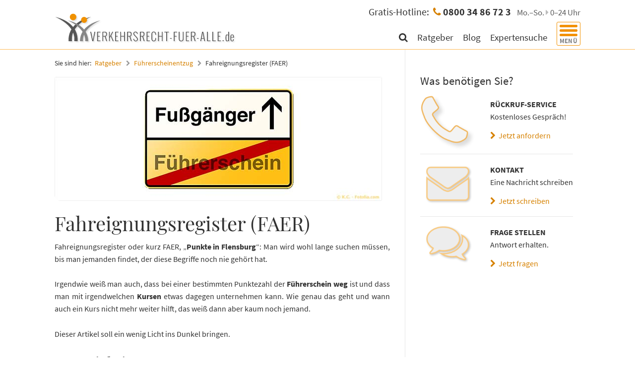

--- FILE ---
content_type: text/html; charset=utf-8
request_url: https://www.verkehrsrecht-fuer-alle.de/fahreignungsregister-faer.html
body_size: 13006
content:






<!DOCTYPE html>
<html lang="de">
<head>

<meta charset="utf-8">
<!-- 
	This website is powered by TYPO3 - inspiring people to share!
	TYPO3 is a free open source Content Management Framework initially created by Kasper Skaarhoj and licensed under GNU/GPL.
	TYPO3 is copyright 1998-2018 of Kasper Skaarhoj. Extensions are copyright of their respective owners.
	Information and contribution at https://typo3.org/
-->



<title>FAHREIGNUNGSREGISTER (FAER) | VERKEHRSRECHT-FUER-ALLE.de</title>
<meta name="generator" content="TYPO3 CMS">
<meta name="viewport" content="width=device-width, initial-scale=1">


<link rel="stylesheet" type="text/css" href="typo3temp/ws_less/ratgeber_782bafdf81420f909085af1c555cebd2f609b0d8.css?1768494227" media="all">







<script>(function(w,d,s,l,i){w[l]=w[l]||[];w[l].push({'gtm.start':
new Date().getTime(),event:'gtm.js'});var f=d.getElementsByTagName(s)[0],
j=d.createElement(s),dl=l!='dataLayer'?'&l='+l:'';j.async=true;j.src=
'https://www.googletagmanager.com/gtm.js?id='+i+dl;f.parentNode.insertBefore(j,f);
})(window,document,'script','dataLayer','GTM-PDFX972');</script><meta http-equiv="content-language" content="de" /><meta name="robots" content="index,follow" /><meta property="og:title" content="Fahreignungsregister (FAER)" /><meta property="og:site_name" content="Verkehrsrecht-fuer-alle.de" /><meta property="og:description" content="Was Sie über Punkte in Flensburg wissen müssen. Welche Folgen haben Punkteintragungen ins Fahreignungsregister , dem sogenannten FAER, und was können Sie dagegen tun. Informieren Sie sich!" /><meta property="og:url" content="http://www.verkehrsrecht-fuer-alle.de/fahreignungsregister-faer.html" /><meta property="og:type" content="article" /><meta property="og:image" content="http://www.verkehrsrecht-fuer-alle.de/fileadmin/libs/img/teaser/mobil/vrfa-entziehung-der-fahrerlaubnis.jpg" /><meta name="twitter:card" content="summary_large_image" /><meta name="twitter:site" content="@scheidung" /><meta name="twitter:title" content="Fahreignungsregister (FAER)" /><meta name="twitter:description" content="Was Sie über Punkte in Flensburg wissen müssen. Welche Folgen haben Punkteintragungen ins Fahreignungsregister , dem sogenannten FAER, und was können Sie dagegen tun. Informieren Sie sich!" /><meta property="twitter:image" content="http://www.verkehrsrecht-fuer-alle.de/fileadmin/libs/img/teaser/mobil/vrfa-entziehung-der-fahrerlaubnis.jpg" />
<meta name="description" content="Was Sie über Punkte in Flensburg wissen müssen. Welche Folgen haben Punkteintragungen ins Fahreignungsregister , dem sogenannten FAER, und was können Sie dagegen tun. Informieren Sie sich!">
<meta name="copyright" content="Verkehrsrecht-fuer-alle.de ist ein Service der iurFRIEND® AG. Copyright ©. All rights reserved.">
<link rev="made" href="mailto:69590f39bd27416a974864c403a12dce">
<meta http-equiv="reply-to" content="69590f39bd27416a974864c403a12dce">
<meta name="author" content="Redaktion">
<meta name="date" content="2019-05-23T12:59:00+00:00">
<meta name="robots" content="index,follow">
<link rel="start" href="http://www.verkehrsrecht-fuer-alle.de/fuehrerscheinentzug.html">
<link rel="prev" href="http://www.verkehrsrecht-fuer-alle.de/fuehrerscheinentzug.html">
<link rel="next" href="http://www.verkehrsrecht-fuer-alle.de/beschlagnahme-eines-fuehrerscheins.html">
<link rel="canonical" href="http://www.verkehrsrecht-fuer-alle.de/fahreignungsregister-faer.html">


</head>
<body>

<noscript><iframe src="https://www.googletagmanager.com/ns.html?id=GTM-PDFX972"
height="0" width="0" style="display:none;visibility:hidden"></iframe></noscript><header class="desktop">
    <div class="container-fluid">
        <div class="header-suche-slider">
            <form method="post" action="suche.html" id="header-suche-slider">
                <div class="input-group">
                    <input id="suchedesktop" type="text" class="form-control" placeholder="Suche: Was möchten Sie?" name="q">
                    <span class="input-group-addon addon-orange" onclick="document.getElementById('header-suche-slider').submit();"><span class="fa fa-search"></span></span>
                </div>
            </form>
            <button class="btn btn-default header-suche-slider-close"><span class="fa fa-close"></span></button>
        </div>
        <a href="/" title="Zur Startseite" class="header-left"></a>
        <div class="header-right">
            

	
		
		
			<div class="header-phone">
  <span>Gratis-Hotline:  &nbsp;<span class="fa fa-phone color-orange"></span> <strong>0800 34 86 72 3</strong> &nbsp;
    <small class="opac-8">Mo.–So. <span class="fa fa-caret-right opac-4"></span> 0–24 Uhr</small>
  </span>
</div>
		
		
		
		
		
		
		
		
		
	





            <div class="header-menu">
                <span class="fa fa-search header-slider-suche-toggle"></span>
                
<div>
	

	


	
	

	
		

			
					<a href="ratgeber.html" title="Zu: Ratgeber">
						
								Ratgeber
							
					</a>
				
		

			
					<a href="blog.html" title="Zu: Blog">
						
								Blog
							
					</a>
				
		

			
					<a href="expertensuche.html" title="Zu: Expertensuche" target="_blank">
						
								Expertensuche
							
					</a>
				
		
	




	


</div>

                <span class="hamtxt openMenu" data-toggle="modal" data-target="#ham-nav">
                    <span class="hamtxt-1"></span>
                    <span class="hamtxt-2"></span>
                    <span class="hamtxt-3"></span>
                    <span class="hamtxt-text">MENÜ</span>
                </span>
            </div>
            <div class="header-suche-slider">
    <form method="post" action="suche.html" id="tx_indexedsearch" name="searchformheader">
        <div class="input-group">
            <input type="search" id="desktopsuche" class="form-control" name="tx_indexedsearch[sword]" placeholder="Suche: Was möchten Sie?">
            <span class="input-group-addon addon-orange" onclick="document.getElementById('tx_indexedsearch').submit();"><span class="fa fa-search"></span></span>
        </div>
    </form>
    <button class="btn btn-default header-suche-slider-close"><span class="fa fa-close"></span></button>
</div>
<script language="JavaScript">
    if(window.location.href.indexOf("suche.html")>-1){
        var arr=document.getElementsByName('searchformheader');
        if(arr.length>0) arr[0].remove();
    }
</script>

        </div>
    </div>
</header><header class="mobil">
    <a href="/" class="header-left"></a>
    <div class="header-buttons">
        <!--<button class="btn btn-header open-header-slider" target="sip-header-slider">
            <span class="fa fa-info color-orange"></span>
        </button>-->
        <button class="btn btn-header open-header-slider" target="kontakt-header-slider">
            <span class="fa fa-phone color-orange"></span>
        </button>
        <button class="btn btn-header openMenu" data-toggle="modal" data-target="#ham-nav">
            <span class="fa fa-navicon color-orange"></span>
        </button>
    </div>
</header>
<!--<div class="header-additional">
    <div class="header-additional-col" target="sip-header-slider">
        <span>Gratis-Infopaket <span class="fa fa-chevron-down color-orange"></span></span>
    </div>
    <div class="header-additional-col" target="ratgeber-header-slider">
        <span>Ratgeber <span class="fa fa-chevron-down color-orange"></span></span>
    </div>
    <div class="header-additional-col" target="scheidung-online-header-slider">
        <span>Scheidung online <span class="fa fa-chevron-down color-orange"></span></span>
    </div>
</div>-->

<div class="header-slider sip-header-slider">
    <p class="margin-bottom-none font-x1-25"><span class="pull-right close-header-slider opac-4" target="sip-header-slider"><small>Schließen</small> <span class="fa fa-close"></span></span>&nbsp;</p>
    <div class="sg-1"></div>
    <p class="text-center font-x1-5 margin-bottom-none header-slider-headline"><strong>Gratis-Infopaket</strong><br />Für Ihre Scheidung</p>
    <div class="sg-05"></div>
    <div class="sg-025"></div>
    <div class="row">
        <div class="col-xs-10 col-xs-offset-1">
            <img class="img-responsive center-block" alt="Icon" src="fileadmin/libs/img/icons/infopaket-250px.png">
        </div>
    </div>
    <div class="sg-05"></div>
    <p class="text-center header-slider-text"><small>Alle Infos auf 24 Seiten!<br /> FAQs, Spar-Tipps &amp; Schaubilder.</small></p>
    <div class="sg-025"></div>
    <div class="text-center">
        <a href="infopaket.html?utm_campaign=fixed-header-trennung-de" title="Jetzt Gratis-Infopaket anfordern!">
            <button class="btn btn-success btn-lg header-slider-btn">Jetzt anfordern &nbsp; <span class="fa fa-arrow-circle-right"></span></button>
        </a>
    </div>
</div><div class="header-slider ratgeber-header-slider">
    <p class="margin-bottom-none font-x1-25"><span class="pull-right close-header-slider opac-4" target="sip-header-slider"><small>Schließen</small> <span class="fa fa-close"></span></span>&nbsp;</p>
    <div class="sg-1"></div>
    <p class="text-center font-x1-5 margin-bottom-none header-slider-headline"><strong>Kostenlose Ratgeber</strong><br />zu Trennung &amp; Scheidung</p>
    <div class="sg-05"></div>
    <div class="sg-025"></div>
    <div class="row">
        <div class="col-xs-10 col-xs-offset-1">
            <img class="img-responsive center-block" alt="Icon" src="fileadmin/libs/img/icons/infopaket-250px.png">
        </div>
    </div>
    <div class="sg-05"></div>
    <p class="text-center header-slider-text"><small>Verständliche und praxisnahe Ratgeber<br />zum Thema Trennung und Scheidung!</small></p>
    <div class="sg-025"></div>
    <div class="text-center">
        <a href="ratgeber-trennung-scheidung.html" title="Jetzt Gratis-Infopaket anfordern!">
            <button class="btn btn-success btn-lg header-slider-btn">Ratgeber-Übersicht &nbsp; <span class="fa fa-arrow-circle-right"></span></button>
        </a>
    </div>
</div><div class="header-slider kontakt-header-slider">
    <p class="margin-bottom-none font-x1-25"><span class="pull-right close-header-slider opac-4" target="kontakt-header-slider"><small>Schließen</small> <span class="fa fa-close"></span></span>&nbsp;</p>
    <div class="sg-1"></div>
    <div class="row">
        <div class="col-md-4 col-sm-6">
            <p class="margin-bottom-none"><strong>TELEFON</strong></p>
            <p class="font-x2 margin-bottom-none" style="line-height: .8em;"><span class="fa fa-phone" style="opacity: .4"></span> 0800 - 34 86 72 3</p>
            <p>Rund um die Uhr - Garantiert kostenlos!<br><small>(International: +49 211 - 99 43 95 0)</small></p>
            <p class="hidden-xs"><a href="#"><span class="fa fa-chevron-right fa-fw"></span>Warum ist die Beratung* kostenfrei?</a></p>
            <p class="font-x075 opac-5 hidden-xs">*) Alle juristischen Tätigkeiten erfolgen durch handverlesene Anwälte &amp; Kooperationspartner.</p>
        </div>
        <div class="col-md-4 col-sm-6">
            <div class="sg-05"></div>
            <p class="margin-bottom-none"><strong>TERMIN</strong></p>
            <p>Vereinbaren Sie einfach ein Gratis-Gespräch mit uns:</p>
            <a href="kontakt.html?r=termin" title="Jetzt einen kostenlosen Termin vereinbaren!">
                <button class="btn btn-success">
                    Termin vereinbaren &nbsp;<span class="fa fa-fw fa-arrow-circle-right"></span>
                </button>
            </a>
            <div class="sg-1"></div>
            <p class="hidden-xs">Die Terminvereinbarung und Beratung* sind zu 100% kostenfrei!</p>
            <p class="font-x075 opac-5 visible-xs">*) Die Gespräche erfolgen durch unsere handverlesenen Anwälte & Kooperationspartner.</p>
        </div>
        <div class="col-md-4 hidden-sm"></div>
    </div>
    <div class="sg-1"></div>
    <div class="sg-2"></div>
</div>
<div class="modal fade" id="ham-nav" tabindex="-1" role="dialog" aria-labelledby="ham-nav-title">
    <nav>
        <span class="nav-title" id="ham-nav-title">Menu</span>
        <span class="nav-close" data-dismiss="modal" aria-label="Close"> Schlie&szlig;en&nbsp;<span class="fa fa-close"></span></span>
        <div class="sg-1"></div>
        <form method="post" action="suche.html" id="hmfs">
            <div class="input-group">
                <input id="seitensuche" type="text" class="form-control" name="q" placeholder="Suche: Was möchten Sie?">
                <div class="input-group-addon addon-orange" onclick="document.getElementById('hmfs').submit();">
                    <span class="fa fa-search"></span>
                </div>
            </div>
        </form>
        <div class="sg-1"></div>
        

	
		
			<!--<p><a href="uebersicht.html" title="Eine Übersicht sämtlicher Themen auf Ehe.de">Übersicht</a></p>-->
		
		
		
		
		
		
		
		
		
		
	





        <div class="sideRatgeber">
    <div class="sidenav">
        <div class="sidenav-header" id="sideRatgeberHeader">
            <p class="font-x1-25 hamburgerRatgeber">
                <span class="fa fa-angle-down pull-right anim-rotate"></span>Ratgeber
            </p>
        </div>
        <div class="srollableContent">
            <div id="sideRatgeberBody">
                <div class="sg-025"></div>
                <p class="margin-bottom-none">
                    <a href="ratgeber.html" title="Ratgeber Übersicht">Ratgeber Übersicht</a>
                </p>
                <hr />
                <ul class="nav sidenav-body"><li class="submenu-body"><span class="submenu-header">Bei einem Unfall</span><ul class="sidenav-sub-body"><li class="submenu-body"><a href="verhalten-bei-einem-unfall.html" title="Wie Sie sich bei einem Unfall verhalten und welche Fehler Sie vermeiden sollten. Alle Infos, Tipps und Tricks zum Thema. Jetzt informieren! ">Verhalten bei einem Unfall</a></li><li class="submenu-body"><a href="unfall-beim-carsharing.html" title="UNFALL beim CARSHARING: Was müssen Sie nach dem Unfall  machen? Wer haftet für den Schaden? Lesen Sie jetzt – iurFRIEND®">Unfall beim Carsharing</a></li><li class="submenu-body"><a href="unterlassene-hilfeleistung.html" title="Was Sie bei unterlassener Hilfeleistung berücksichtigen müssen, was Ihnen droht und was Sie tun können. Lesen Sie jetzt alles zum Thema!">Unterlassene Hilfeleistung</a></li><li class="submenu-body"><a href="koerperverletzung-und-toetung-im-strassenverkehr.html" title="Eine Körperverletzung oder gar die Tötung eines Menschen sind leider keine Seltenheit im Straßenverkehr.  Alles zu den rechtlichen Konsequenzen erfahren Sie hier.">Körperverletzung und Tötung im Straßenverkehr</a></li><li class="submenu-body"><a href="noetigung-im-strassenverkehr.html" title="NÖTIGUNG IM STRAßENVERKEHR: Welche Strafen drohen? Wie hoch ist das Bußgeld bei hohem Tempo? Lesen sie jetzt – iurFRIEND®">Nötigung im Straßenverkehr</a></li></ul></li><li class="submenu-body"><span class="submenu-header">Nach einem Unfall</span><ul class="sidenav-sub-body"><li class="submenu-body"><a href="schadensersatz-nach-einem-unfall.html" title="SCHADENSERSATZ NACH UNFALL: Welcher Schaden wird ersetzt? Wie viel Bußgeld droht bei Raserei? Lesen sie jetzt – iurFRIEND®">Schadensersatz nach einem Unfall</a></li><li class="submenu-body"><a href="schmerzensgeld.html" title="Alles zum Thema Schmerzensgeld: welche Ansprüche haben Sie, was müssen Sie beachten. Infos, Tipps und Tricks zum Thema. Jetzt informieren! ">Schmerzensgeld</a></li><li class="submenu-body"><a href="schleudertrauma.html" title="Schleudertrauma: alles, was Sie wissen sollten, welche Ansprüche Sie haben und was Sie berücksichtigen sollen. Informieren Sie sich jetzt! ">Schleudertrauma</a></li><li class="submenu-body"><a href="unerlaubtes-entfernen-vom-unfallort.html" title="Unerlaubtes Entfernen vom Unfallort oder auch Unfallflucht genannt – Folgen und Konsequenzen, welche Strafen drohen und was Sie wissen sollten. Jetzt lesen!">Unerlaubtes Entfernen vom Unfallort</a></li></ul></li><li class="submenu-body"><span class="submenu-header">Ordnungswidrigkeiten und Bußgeld</span><ul class="sidenav-sub-body"><li class="submenu-body"><a href="verkehrsordnungswidrigkeiten-uebersicht.html" title="VERKEHRSORDNUNGSWIDRIGKEITEN: Welche Strafen gibt es? Lassen Sie den Promillewert berechnen! Lesen sie jetzt – iurFRIEND®
">Verkehrsordnungswidrigkeiten - Übersicht</a></li><li class="submenu-body"><a href="bussgeldkatalog.html" title="BUßGELDKATALOG: Welche Strafen drohen bei Verstößen? Wie hoch ist das Bußgeld bei hohem Tempo? Lesen sie jetzt – iurFRIEND®
">Bußgeldkatalog</a></li><li class="submenu-body"><a href="bussgeld-bei-geschwindigkeitsueberschreitung.html" title="Berechnen Sie mit dem Bußgeldrechner, wie viel Bußgeld Ihnen für die Tempoüberschreitung droht.">Bußgeld bei Geschwindigkeitsüberschreitung</a></li><li class="submenu-body"><a href="promillerechner-alkohol-im-strassenverkehr.html" title="PROMILLEGRENZEN: Welche Strafen drohen bei Verstößen? Wie wird der Promillewert berechnet? Lesen Sie jetzt – iurFRIEND®">Promillerechner & Alkohol im Straßenverkehr</a></li><li class="submenu-body"><a href="anschnallpflicht.html" title="ANSCHNALLPFLICHT: Wer muss sich wie anschnallen? Welche Bußgelder drohen Ihnen bei Verstößen? Lesen Sie jetzt – iurFRIEND®">Anschnallpflicht</a></li><li class="submenu-body"><a href="handy-am-steuer.html" title="Strafen und Folgen für Handy am Steuer. Bußgelder und Punkteeintragungen in Flensburg. Lesen Sie alles, was Sie wissen sollten!">Handy am Steuer</a></li><li class="submenu-body"><a href="beleidigung-im-strassenverkehr.html" title="BELEIDIGUNG AUF DER STRASSE: Welche Strafen drohen, wenn Sie unterwegs jemanden beleidigen? Lesen Sie jetzt - iurFRIEND®">Beleidigung im Straßenverkehr</a></li><li class="submenu-body"><a href="dieselfahrverbote-das-muessen-autofahrer-jetzt-wissen.html" title="DIESELFAHRVERBOT: Was ist wichtig für Dieselfahrer? Was sind die neuen Bestimmungen? Lesen Sie jetzt – iurFRIEND®?">Dieselfahrverbote: Das müssen Autofahrer jetzt wissen</a></li><li class="submenu-body"><a href="vorfahrt-im-strassenverkehr.html" title="Wer von rechts kommt, hat automatisch Vorfahrt, es sei denn, die Vorfahrt ist durch Vorfahrtschilder, eine Ampelanlage oder einen Polizisten geregelt.">Vorfahrt im Straßenverkehr</a></li><li class="submenu-body"><a href="motorradfahrverbot-an-wochenenden.html" title="MOTORRADFAHRVERBOT: Kommt das Motorradfahrverbot an Sonn- & Feiertagen? Was ist zu erwarten? Lesen Sie jetzt - iurFRIEND®">Motorradfahrverbot an Wochenenden</a></li><li class="submenu-body"><a href="fahren-im-winter.html" title="Die Straßenverkehrszulassungsordnung definiert genau, welche Reifen als Winterreifen zu qualifizieren sind.">Fahren im Winter</a></li><li class="submenu-body"><a href="neuerungen-im-verkehrsrecht.html" title=" In Kenntnis einer Reihe von Neuerungen im Verkehrsrecht profitieren Sie und Ihr Geldbeutel.">Neuerungen im Verkehrsrecht 2024</a></li></ul></li><li class="act"><span class="submenu-header opened">Führerscheinentzug</span><ul class="sidenav-sub-body"><li class="submenu-body"><a href="fuehrerscheinentzug.html" title="FÜHRERSCHEINENTZUG: Wann wird der Führerschein entzogen? So berechnen Sie den Promillewert! Lesen sie jetzt – iurFRIEND®">Führerscheinentzug</a></li><li class="active"><span class="activeLabel">Fahreignungsregister (FAER)</span></li><li class="submenu-body"><a href="beschlagnahme-eines-fuehrerscheins.html" title="Beschlagnahme des Führerscheins. Wann darf der Führerschein noch am Unfallort in Beschlag genommen werden? Welche Rechte stehen mir zu? Jetzt informieren!">Beschlagnahme eines Führerscheins</a></li><li class="submenu-body"><a href="vorlaeufige-entziehung-der-fahrerlaubnis.html" title="In manchen Fällen wird eine Fahrerlaubnis nur vorübergehend entzogen. Wann wird die Vorläufige Entziehung der Fahrerlaubnis angeordnet? Was kann ich gegen eine vorläufige Entziehung der Fahrerlaubnis tun? Jetzt lesen!">Vorläufige Entziehung der Fahrerlaubnis</a></li><li class="submenu-body"><a href="entziehung-der-fahrerlaubnis-durch-die-verwaltungsbehoerde.html" title="Entziehung der Fahrerlaubnis durch Verwaltungsbehörden. Alles, was Sie wissen sollten und tun können. Informieren Sie sich jetzt!">Entziehung der Fahrerlaubnis durch die Verwaltungsbehörde</a></li><li class="submenu-body"><a href="entziehung-der-fahrerlaubnis-durch-ein-gericht.html" title="Die Entziehung der Fahrerlaubnis kann vom Gericht wegen Nötigung, Trunkenheit am Steuer oder „Unfallflucht“ angeordnet werden. Was Sie tun können. Jetzt lesen! ">Entziehung der Fahrerlaubnis durch ein Gericht</a></li><li class="submenu-body"><a href="probezeit-beim-fuehrerschein.html" title="PROBEZEIT: Was müssen Fahranfänger in der Probezeit beachten? Wie werden Promille berechnet? Lesen sie jetzt – iurFRIEND®
">Probezeit beim Führerschein</a></li></ul></li><li class="submenu-body"><span class="submenu-header">Versicherungen & Kosten</span><ul class="sidenav-sub-body"><li class="submenu-body"><a href="haftpflichtversicherung.html" title="HAFTPFLICHTVERSICHERUNG: Wie versichern Sie Ihr Auto und wie berechnet sich die Kfz-Steuer? Lesen sie jetzt – iurFRIEND®
">Haftpflichtversicherung</a></li><li class="submenu-body"><a href="kaskoversicherung.html" title="KASKOVERSICHERUNG: Wozu ist die Kaskoversicherung & wie wird die Kfz-Steuer genau berechnet? Lesen sie jetzt – iurFRIEND®">Kaskoversicherung</a></li><li class="submenu-body"><a href="teilkaskoversicherung.html" title="TEILKASKOVERSICHERUNG: Wie können Sie Ihr Auto versichern und wie hoch ist die Kfz-Steuer? Lesen sie jetzt – iurFRIEND®">Teilkaskoversicherung</a></li><li class="submenu-body"><a href="vollkaskoversicherung.html" title="Mit einer Vollkaskoversicherung sind alle Schäden an ihrem Fahrzeug abgedeckt. Oder gibt es Ausnahmen? Alles Wissenswerte zur Vollkasko. Informieren Sie sich!">Vollkaskoversicherung</a></li><li class="submenu-body"><a href="haftungsausschluesse-in-der-kaskoversicherung.html" title="Wann zahlt die Kaskoversicherung nicht? Wann erhalte ich nur einen Teil des entstandenen Schadens? Welche Pflichten habe ich als Versicherungsnehmer? Informieren Sie sich hier!">Haftungsausschlüsse in der Kaskoversicherung</a></li><li class="submenu-body"><a href="mietwagen-im-urlaub.html" title="MIETWAGEN IM URLAUB: Worauf muss ich achten, wenn ich im Urlaub einen Mietwagen nutzen möchte? Lesen Sie jetzt – iurFRIEND®">Mietwagen im Urlaub</a></li><li class="submenu-body"><a href="kfz-steuer-co-was-kostet-mein-auto.html" title="FAHRZEUGKOSTEN: Welchen Kosten fallen durch mein Fahrzeug an? Was sind Kfz-Steuern? Lesen Sie jetzt - iurFRIEND®">Kfz-Steuer & Co: Was kostet mein Auto?</a></li></ul></li></ul>
                
                
                
                    <div class="sg-05"></div>
                    <p class="margin-bottom-none">
                        <a href="blog.html" title="Zum Blog">Blog</a>
                    </p>
                
            </div>
        </div>
    </div>
</div>
        

	
		
			<p><a href="kontakt.html?r=Frage" title="Hilfe von Verkehrsrecht-fuer-alle.de">Hilfe</a> <span class="color-orange">&amp;</span> <a href="kontakt.html" title="Ihr Kontakt zu uns">Kontakt</a></p>
<div class="sg-05"></div>
<p><a href="kontakt.html?r=beratung" title="Beratung* von Verkehrsrecht-fuer-alle.de">Beratung*</a></p>
		
		
		
		
		
		
		
		
		
		
	





<!--        <hr>-->
        

	
		
			<!--<p><a href="#" title="title">Scheidung Online</a></p>
<div class="sg-05"></div>
<p><a href="#" title="title">Scheidung einreichen!</a></p>
<div class="sg-05"></div>
<p><a href="#" title="title">Bewertungen</a></p>-->
		
		
		
		
		
		
		
		
		
		
	





        <!--<div class="ham-footnote">
            *) Die Gespräche erfolgen durch unsere handverlesenen Anwälte & Kooperationspartner.
        </div>-->
        <hr class="visible-xs">
        <p class="visible-xs"><a href="https://www.iurfriend.com/coronakrise-wir-helfen-ihnen.html" target="_blank" title="Coronakrise - Wir helfen Ihnen">Coronakrise - Wir helfen Ihnen</a></p>
    </nav>
</div>
<div class="main-content">
    <div class="container-fluid visible-xs">
    <ul class="breadcrumb"><li>Sie sind hier:</li><li><a href="ratgeber.html" title="Ratgeber">Ratgeber</a></li><li><a href="fuehrerscheinentzug.html" title="Führerscheinentzug">Führerscheinentzug</a></li><li class="active">Fahreignungsregister (FAER)</li></ul>
</div>
<img src="fileadmin/libs/img/teaser/mobil/vrfa-entziehung-der-fahrerlaubnis.jpg" width="640" height="480"  class="img-responsive ratgeber-img-mobil visible-xs"  alt="Fahreignungsregister (FAER)" title="Fahreignungsregister (FAER)"  border="0">
<div class="container-fluid">
    <div class="ratgeber">
            <div class="ratgeber-content">
                <div class="hidden-xs">
                    <ul class="breadcrumb"><li>Sie sind hier:</li><li><a href="ratgeber.html" title="Ratgeber">Ratgeber</a></li><li><a href="fuehrerscheinentzug.html" title="Führerscheinentzug">Führerscheinentzug</a></li><li class="active">Fahreignungsregister (FAER)</li></ul>
                </div>
                <img src="fileadmin/libs/img/teaser/desktop/vrfa-entziehung-der-fahrerlaubnis.jpg" width="660" height="250"  class="img-responsive ratgeber-img-desktop hidden-xs"  alt="Fahreignungsregister (FAER)" title="Fahreignungsregister (FAER)"  border="0">
                

	
		
		
		
		
		
			<div class="ratgeber-header">
				<h1>Fahreignungsregister (FAER)</h1>
				<p>Fahreignungsregister oder kurz FAER, &bdquo;<strong>Punkte in Flensburg</strong>&ldquo;: Man wird wohl lange suchen müssen, bis man jemanden findet, der diese Begriffe noch nie gehört hat.</p>
<p>Irgendwie weiß man auch, dass bei einer bestimmten Punktezahl der <strong>Führerschein weg</strong> ist und dass man mit irgendwelchen <strong>Kursen</strong> etwas dagegen unternehmen kann. Wie genau das geht und wann auch ein Kurs nicht mehr weiter hilft, das weiß dann aber kaum noch jemand.</p>
<p>Dieser Artikel soll ein wenig Licht ins Dunkel bringen.</p>
			</div>
		
		
		
		
		
		
	






	
		
		
		
		
			
<div class="thema thema-close">
    <div class="thema-headline" id="das-wichtigste">
        <h2>Das Wichtigste<span class="fa fa-chevron-down pull-right hidden-md hidden-lg hidden-sm"></span></h2>
    </div>
    <div class="thema-body">
        
            <ul>
    <li>Eingetragen werden Strafurteile mit Bezug zur Verkehrssicherheit, Maßnahmen mit Bezug zur Fahrerlaubnis, Maßnahmen zum Punkteabbau.</li>
    <li>Für leichtere Verstöße wird <strong>ein Punkt</strong>, für schwerere Verstöße <strong>zwei Punkte</strong> und für Verurteilungen wegen einer Straftat mit Entziehung der Fahrerlaubnis oder isolierter Sperre werden <strong>drei Punkte</strong> eingetragen.</li>
    <li>Durch Teilnahme an einem Fahreignungsseminar kann einmal alle fünf Jahre ein Punkt abgebaut werden.</li>
    <li>Das Fahreignungs-Bewertungssystem sieht ein gestaffeltes Drei-Stufen-System vor. In der ersten Stufe erfolgt eine schriftliche Ermahnung, in der zweiten Stufe erfolgt eine schriftliche Verwarnung und bei Erreichen der dritten Stufe wird die Fahrerlaubnis entzogen.</li>
    <li>Die Eintragungen werden nach Ablauf der jeweils einschlägigen Tilgungsfristen gelöscht. Bei Eintragung von einem Punkt beträgt die Tilgungsfrist 2 Jahre und sechs Monate, bei zwei Punkten erfolgt die Tilgung nach fünf Jahren und bei drei Punkten nach zehn Jahren.</li>
    <li>Jeder Führerscheininhaber kann beim Kraftfahrtbundesamt unentgeltlich Auskunft über die ihn betreffenden Eintragungen verlangen.</li>
    <li>Vor dem 30.04.2014 eingetragene Punkte im Verkehrszentralregister wurden auf das neue System umgestellt.</li>
</ul>
        
    </div>
</div>
		
		
		
		
		
		
		
	





<div>
	

	


	
	

<div class="inhaltsverzeichnis hidden-xs">
	<div class="inhaltsverzeichnis-header">
		<h2><span class="fa fa-list-ol" style="font-size: .75em;"></span> Inhaltsverzeichnis <small class="pull-right toggle"><span class="fa fa-chevron-up"></span></small></h2>
	</div>
	<div class="inhaltsverzeichnis-body">
		
			
				<ol>
					
						


							
								
									<li>
										<a href="https://www.verkehrsrecht-fuer-alle.de/fahreignungsregister-faer.html#was-ist-das-fahreignungsregister" title="Zum Abschnitt: Was ist das Fahreignungsregister?">Was ist das Fahreignungsregister?</a>
										
									</li>
								
									<li>
										<a href="https://www.verkehrsrecht-fuer-alle.de/fahreignungsregister-faer.html#was-wird-ins-fahreignungsregister-eingetragen" title="Zum Abschnitt: Was wird ins Fahreignungsregister eingetragen?">Was wird ins Fahreignungsregister eingetragen?</a>
										
									</li>
								
									<li>
										<a href="https://www.verkehrsrecht-fuer-alle.de/fahreignungsregister-faer.html#wie-viele-punkte-werden-eingetragen" title="Zum Abschnitt: Wie viele Punkte werden eingetragen?">Wie viele Punkte werden eingetragen?</a>
										
									</li>
								
									<li>
										<a href="https://www.verkehrsrecht-fuer-alle.de/fahreignungsregister-faer.html#wie-kann-ich-meinen-punktestand-verringern" title="Zum Abschnitt: Wie kann ich meinen Punktestand verringern?">Wie kann ich meinen Punktestand verringern?</a>
										
									</li>
								
									<li>
										<a href="https://www.verkehrsrecht-fuer-alle.de/fahreignungsregister-faer.html#wann-werden-eintragungen-im-faer-wieder-geloescht" title="Zum Abschnitt: Wann werden Eintragungen im FAER wieder gelöscht?">Wann werden Eintragungen im FAER wieder gelöscht?</a>
										<ol><li><a href="https://www.verkehrsrecht-fuer-alle.de/fahreignungsregister-faer.html#tilgungsfrist" title="Tilgungsfrist">Tilgungsfrist</a></li><li><a href="https://www.verkehrsrecht-fuer-alle.de/fahreignungsregister-faer.html#ueberliegefrist" title="Überliegefrist">Überliegefrist</a></li></ol>
									</li>
								
									<li>
										<a href="https://www.verkehrsrecht-fuer-alle.de/fahreignungsregister-faer.html#auskunft-aus-dem-fahreignungsregister" title="Zum Abschnitt: Auskunft aus dem Fahreignungsregister">Auskunft aus dem Fahreignungsregister</a>
										
									</li>
								
									<li>
										<a href="https://www.verkehrsrecht-fuer-alle.de/fahreignungsregister-faer.html#weiterfuehrende-links" title="Zum Abschnitt: Weiterführende Links">Weiterführende Links</a>
										
									</li>
								
							
						
					
				</ol>
			
		
	</div>
</div>



	


</div>


	
		
		
		
		
			
<div class="thema thema-close">
    <div class="thema-headline" id="was-ist-das-fahreignungsregister">
        <h2>Was ist das Fahreignungsregister?<span class="fa fa-chevron-down pull-right hidden-md hidden-lg hidden-sm"></span></h2>
    </div>
    <div class="thema-body">
        
            <p>Das Fahreignungsregister - kurz FAER -  wird beim <strong>Kraftfahrt-Bundesamt (KBA)</strong> in Flensburg geführt. Im Jahr 2014 erfolgte eine komplette Neuordnung des bis dahin geltenden Punktesystems, dem Verkehrszentralregister. Eingeführt wurde ein neues <strong>Bewertungssystem</strong> für die Fahreignung von Führerscheininhabern.</p>
<p>Das neue System sieht neben der Erfassung von Punkten für bestimmte Verstöße gegen verkehrsrechtliche Straf- und Bußgeldvorschriften auch ein abgestuftes <strong>Warnsystem</strong> vor. Dieses soll den Führerscheininhaber nachdrücklich auf die drohenden Sanktionen hinweisen.</p>
<p>Der Führerscheininhaber wird zunächst ermahnt, im Wiederholungsfalle verwarnt und im schlimmsten Fall wird die <strong>Fahrerlaubnis entzogen</strong>.</p>
<p>Die Eintragungen im Fahreignungsregister werden in <strong>Straf- und Bußgeldverfahren</strong> herangezogen und beeinflussen dort die Höhe der verhängten Sanktionen.</p>
        
    </div>
</div>
		
		
		
		
		
		
		
	






	
		
		
		
		
			
<div class="thema thema-close">
    <div class="thema-headline" id="was-wird-ins-fahreignungsregister-eingetragen">
        <h2>Was wird ins Fahreignungsregister eingetragen?<span class="fa fa-chevron-down pull-right hidden-md hidden-lg hidden-sm"></span></h2>
    </div>
    <div class="thema-body">
        
            <p>In das Fahreignungsregister werden gesetzlich bestimmte Vorgänge eingetragen, sofern sie die Verkehrssicherheit betreffen.</p>


<figure class="schaubild" data-toggle="modal" data-target="#das-fahrereignungsregister-soll-verkehrserzieherisch-wirken" title="Schaubild: Das Fahrereignungsregister soll verkehrserzieherisch wirken.">
    <div class="schaubild-image">
        <img src="fileadmin/libs/img/schaubilder/verkehrsrecht/punkte-in-flensburg.jpg" alt="Das Fahrereignungsregister soll verkehrserzieherisch wirken.">
    </div>
    <figcaption>
        <strong>Schaubild:</strong>
        <div class="sg-025 hidden-xs"></div>
        Das Fahrereignungsregister soll verkehrserzieherisch wirken.
    </figcaption>
</figure>




<div class="modal fade modal-schaubild" id="das-fahrereignungsregister-soll-verkehrserzieherisch-wirken" tabindex="-1" role="dialog">
    <div class="modal-dialog" role="document">
        <div class="modal-content">
            <div class="modal-body">
                <span class="modal-close" data-dismiss="modal" aria-label="Close">Schließen <span class="fa fa-close"></span></span>
                <div class="sg-025"></div>
                <img src="fileadmin/libs/img/schaubilder/verkehrsrecht/punkte-in-flensburg.jpg" alt="Das Fahrereignungsregister soll verkehrserzieherisch wirken." class="img-responsive">
            </div>
        </div>
    </div>
</div>

<p>Eingetragen werden:</p>
<ul>
    <li>Rechtskräftige Entscheidungen von Strafgerichten, die einen Bezug zur Verkehrssicherheit aufweisen.</li>
    <li>Bestimmte besonders verkehrssicherheitsbeeinträchtigende <a href="verkehrsordnungswidrigkeiten-uebersicht.html" title ="Ordnungswidrigkeiten">Ordnungswidrigkeiten</a>, bei denen eine Geldbuße von mehr als 60,00 Euro oder ein Fahrverbot festgesetzt wurde.</li>
    <li>Maßnahmen in Bezug auf die Fahrerlaubnis, wie Erteilung, Wiedererteilung, <a href="fuehrerscheinentzug.html" title ="Entzug">Entzug</a>, <a href="beschlagnahme-eines-fuehrerscheins.html" title ="Beschlagnahme">Beschlagnahme</a>, Verwahrung oder Verzicht.</li>
    <li>Maßnahmen bezüglich des Führerscheins auf Probe und des Warnsystems des FAER.</li>
    <li>Maßnahmen zum Punkteabbau (Aufbauseminar, verkehrspsychologische Beratung oder Fahreignungsseminar).</li>
</ul>
<p>Diese Entscheidungen und Maßnahmen werden von den entsprechenden Behörden und Gerichten dem Kraftfahrt-Bundesamt unverzüglich zur Eintragung mitgeteilt.</p>

        
    </div>
</div>
		
		
		
		
		
		
		
	






	
		
		
		
		
			
<div class="thema thema-close">
    <div class="thema-headline" id="wie-viele-punkte-werden-eingetragen">
        <h2>Wie viele Punkte werden eingetragen?<span class="fa fa-chevron-down pull-right hidden-md hidden-lg hidden-sm"></span></h2>
    </div>
    <div class="thema-body">
        
            <p>Je nach Schwere des Tatvorwurfs werden nunmehr nur noch <b>ein bis drei</b> Punkte in das Fahreignungsregister (FAER) eingetragen. <b>Drei Punkte</b> werden bei Straftaten mit Bezug zur Verkehrssicherheit eingetragen, sofern eine Entziehung der Fahrerlaubnis oder eine isolierte Sperre angeordnet wurde. <b>Zwei Punkte</b> werden eingetragen für Straftaten mit Bezug zur Verkehrssicherheit sowie für verkehrssicherheitsgefährdende Ordnungswidrigkeiten, soweit ein Fahrverbot verhängt wurde. <b>Ein Punkt</b> wird eingetragen für alle sonstigen Verkehrsordnungswidrigkeiten, mit einem Bußgeld ab 60,00 Euro.</p>
        
    </div>
</div>
		
		
		
		
		
		
		
	






	
		
		
		
		
			
<div class="thema thema-close">
    <div class="thema-headline" id="wie-kann-ich-meinen-punktestand-verringern">
        <h2>Wie kann ich meinen Punktestand verringern?<span class="fa fa-chevron-down pull-right hidden-md hidden-lg hidden-sm"></span></h2>
    </div>
    <div class="thema-body">
        
            <p>Eintragungen im Fahreignungsregister (FAER) können erhebliche Folgen haben. Daher ist es sinnvoll, aktiv auf eine Reduzierung der eingetragenen Punkte hinzuarbeiten. Der Gesetzgeber hat daher die Möglichkeit zum <strong>Punkteabbau</strong> geschaffen.</p>
<p>Ein Führerscheininhaber mit Punkteeinträgen im Fahreignungsregister (FAER) kann freiwillig an einem <strong>Fahreignungsseminar</strong> teilnehmen. Ein Punkteabbau ist hierbei indes nur möglich, wenn für den Führerscheininhaber nicht mehr als <strong>fünf Punkte</strong> eingetragen wurden.</p>
<p>Wird eine entsprechende Teilnahmebescheinigung binnen einer Frist von 14 Tagen der Fahrerlaubnisbehörde vorgelegt, wird <strong>ein Punkt</strong> abgezogen. Ein Punkteabbau ist nur einmal in <strong>fünf Jahren</strong> möglich.</p>
        
    </div>
</div>
		
		
		
		
		
		
		
	






	
		
		
		
		
			
<div class="thema thema-close">
    <div class="thema-headline" id="wann-werden-eintragungen-im-faer-wieder-geloescht">
        <h2>Wann werden Eintragungen im FAER wieder gelöscht?<span class="fa fa-chevron-down pull-right hidden-md hidden-lg hidden-sm"></span></h2>
    </div>
    <div class="thema-body">
        
            <p>Der Makel der Punkteeintragung im Fahreignungsregister (FAER) soll dem Führerscheininhaber nicht für eine unbestimmte Dauer anhängen.</p>
<h3 id="tilgungsfrist">Tilgungsfrist</h3>
<p>Die Punkteeinträge werden nach Ablauf einer jeweiligen <strong>Tilgungsfrist</strong> wieder aus dem Fahreignungsregister (FAER) entfernt. Die Tilgungsfristen bestimmen sich gesondert für jede Punkteeintragung.</p>
<p>Für <strong>Verkehrsstraftaten</strong>, in denen die Fahrerlaubnis entzogen wurde (3 Punkte) beträgt die Tilgungsfrist <strong>10 Jahre</strong>.</p>
<p>Bei sonstigen Verkehrsstraftaten und besonders verkehrssicherheitsbeeinträchtigenden Ordnungswidrigkeiten werden die Punkteintragungen nach <strong>5 Jahren</strong> getilgt. Auch die Eintragung wegen eines <strong>Fahreignungsseminars</strong> wird nach <strong>fünf Jahren</strong> getilgt.</p>
<p>Bei Verstößen gegen <strong>sonstige Verkehrsordnungswidrigkeiten</strong> erfolgt eine Tilgung nach <strong>2 Jahren und sechs Monaten</strong>.</p>
<div class="table-responsive">
<table class="table table-bordered table-responsible table-striped">
    <caption align="bottom">Übersicht über die Tilgungsfristen</caption>
    <thead>
        <tr>
            <td><strong>Punkte</strong></td>
            <td><strong>Tilgungsfrist</strong></td>
        </tr>
    </thead>
    <tbody>
        <tr>
            <td>1 Punkt</td>
            <td>2 Jahre und sechs Monate</td>
        </tr>
        <tr>
            <td>2 Punkte</td>
            <td>Fünf Jahre</td>
        </tr>
        <tr>
            <td>3 Punkte</td>
            <td>10 Jahre</td>
        </tr>
    </tbody>
</table>
</div>
<h3 id="ueberliegefrist">Überliegefrist</h3>
<p>Einträge wegen Verkehrsstraftaten sowie Eintragungen wegen Ordnungswidrigkeiten in Zusammenhang mit Alkohol oder verbotenen Substanzen und Verstöße gegen die Gefahrgutverordnung werden nach Ablauf der Tilgungsfrist erst nach Ablauf einer <strong>Überliegefrist</strong> von einem Jahr gelöscht.</p>
<p>Während dieser Zeit werden Auskünfte nur noch an die Fahrerlaubnisbehörden und an den Führerscheininhaber selbst erteilt.</p>
        
    </div>
</div>
		
		
		
		
		
		
		
	






	
		
		
		
		
			
<div class="thema thema-close">
    <div class="thema-headline" id="auskunft-aus-dem-fahreignungsregister">
        <h2>Auskunft aus dem Fahreignungsregister<span class="fa fa-chevron-down pull-right hidden-md hidden-lg hidden-sm"></span></h2>
    </div>
    <div class="thema-body">
        
            <p>Ein Führerscheininhaber kann beim Kraftfahrt-Bundesamt Auskunft über den ihn betreffenden Inhalt des Fahreignungsregisters (FAER) sowie die Anzahl der eingetragenen Punkte verlangen. Diese Auskunft erfolgt kostenfrei.</p>
<p>Dem Auskunftsersuchen muss ein geeigneter <strong>Identitätsnachweis</strong> beiliegen. Als Identitätsnachweis können eine amtlich beglaubigte Unterschrift, eine Kopie des Personalausweises oder Passes oder ein Personalausweis mit Online-Ausweisfunktion verwendet werden.</p>
<p>Auch bei persönlicher Antragsteller muss sich der Führerscheininhaber ausweisen können. Wird ein <strong>Rechtsanwalt</strong> beauftragt, muss dieser eine <strong>Vollmacht</strong> im Original oder in Kopie vorlegen.</p>
<div class="alert alert-info gut-zu-wissen">
    <p class="gut-zu-wissen-title">Gut zu wissen:</p>
    <p>Das Kraftfahrbundesamt (KBA) stellt ein <a href="http://www.kba.de/DE/ZentraleRegister/FAER/Auskunft/formular_pdf.pdf?__blob=publicationFile&v=8" title ="Formular">Formular</a> zur Auskunft aus dem Fahreignungsregister (FAER) zur Verfügung. Für Inhaber eines Personalausweises mit Online-Ausweisfunktion besteht die Möglichkeit einer Online-Abfrage.</p>
</div>

        
    </div>
</div>
		
		
		
		
		
		
		
	






	
		
		
		
		
			
<div class="thema thema-close">
    <div class="thema-headline" id="weiterfuehrende-links">
        <h2>Weiterführende Links<span class="fa fa-chevron-down pull-right hidden-md hidden-lg hidden-sm"></span></h2>
    </div>
    <div class="thema-body">
        
            <ul class="arrow">
  <li><a href="verkehrsordnungswidrigkeiten-uebersicht.html" title="Verkehrsordnungswidrigkeiten">Ratgeber Verkehrsordnungswidrigkeiten </a></li>
  <li><a href="fuehrerscheinentzug.html" title="Entziehung der Fahrerlaubnis">Ratgeber Entziehung der Fahrerlaubnis</a></li>
  <li><a href="beschlagnahme-eines-fuehrerscheins.html" title="Beschlagnahme eines Führerscheins">Ratgeber Beschlagnahme eines Führerscheins</a></li>
  <li> <a href="http://www.kba.de/DE/ZentraleRegister/FAER/Auskunft/formular_pdf.pdf?__blob=publicationFile&v=8" title="Auskunftsformular">Auskunftsformular des Kraftfahrt-Bundesamtes</a></li>
</ul>
        
    </div>
</div>
		
		
		
		
		
		
		
	




<div class="sg-1 hidden-xs"></div>

        <h3>Ratgeber-Informationen</h3>
    
<div class="sg-05"></div>
<div class="ratgeber-additional">
    <div class="ratgeber-additional-item">
        
                <p>
                    <span class="ratgeber-additional-item-label">Optionen</span>
                    <span class="color-orange print-page"><span class="fa fa-print"></span>&nbsp; Diese Seite drucken</span>
                </p>
            
        
            <img src="https://ssl-vg03.met.vgwort.de/na/69590f39bd27416a974864c403a12dce" width="1" height="1" alt="vgwort-pixel">
        
    </div>
    <div class="ratgeber-additional-item">
        <p>
            <span class="ratgeber-additional-item-label">Teilen</span>
            <a href="http://www.facebook.com/sharer.php?u=https://www.verkehrsrecht-fuer-alle.de/fahreignungsregister-faer.html" target="_blank">
                <span class="fa fa-facebook-square fa-2x" hint="Seite auf Facebook teilen"></span>
            </a>
            <a href="https://twitter.com/share?url=https://www.verkehrsrecht-fuer-alle.de/fahreignungsregister-faer.html" target="_blank">
                <span class="fa fa-twitter-square fa-2x" hint="Diese Seite twitter"></span>
            </a>
            <a href="http://pinterest.com/pin/create/link/?url=https://www.verkehrsrecht-fuer-alle.de/fahreignungsregister-faer.html" target="_blank">
                <span class="fa fa-pinterest-square fa-2x" hint="Bilder dieser Seite pinnen"></span>
            </a>
            <!--<a href="https://plus.google.com/share?url=https://www.verkehrsrecht-fuer-alle.de/fahreignungsregister-faer.html" target="_blank">-->
                <!--<span class="fa fa-google-plus-square fa-2x" hint="Diese Seite auf Google+ teilen"></span>-->
            <!--</a>-->
            <a href="mailto:?subject=Empfehlung%20zu%20Trennung.de&amp;body=https://www.verkehrsrecht-fuer-alle.de/fahreignungsregister-faer.html" target="_blank">
                <span class="fa fa-envelope-square fa-2x" hint="Diese Seite mailen"></span>
            </a>
        </p>
    </div>
  
</div>

            </div>
            <div class="ratgeber-sidepanel">
                
<div class="sg-1 hidden-xs"></div>
<div class="ratgeber-wbs">
<h3 class="center-sm">Was benötigen Sie?</h3>
    
        
            <div class="ratgeber-wbs-item">
                <div class="row">
    <div class="col-md-5 col-md-offset-0 col-sm-offset-2 col-sm-8 col-xs-4 col-xs-offset-0">
        <div class="sg-025"></div>
        <div class="sg-025 visible-xs"></div>
        <a href="kontakt.html?r=rueckruf&utm-campaign=ratgeber-wbs" title="Jetzt kostenlosen Rückruf anfordern">
            <img src="fileadmin/libs/img/icons/Telefonhoerer.png" alt="Jetzt kostenlosen Rückruf anfordern" class="img-responsive">
        </a>
    </div>
    <div class="col-md-7 center-sm col-sm-12 col-xs-8">
        <div class="sg-025"></div>
        <div class="sg-025 hidden-sm"></div>
        <p class="margin-bottom-none">
            <strong>RÜCKRUF-SERVICE</strong><br>Kostenloses Gespräch!</p>
        <div class="sg-05"></div>
        <p class="margin-bottom-none">
            <a href="kontakt.html?r=rueckruf&utm-campaign=ratgeber-wbs" title="Jetzt kostenlosen Rückruf anfordern"><span class="fa fa-chevron-right"></span>&nbsp; Jetzt anfordern</a>
        </p>
    </div>
</div>

            </div>
        
    
        
            <div class="ratgeber-wbs-item">
                <div class="row">
    <div class="col-md-5 col-md-offset-0 col-sm-offset-2 col-sm-8 col-xs-4 col-xs-offset-0">
        <div class="sg-05 visible-xs"></div>
        <a href="kontakt.html?utm-campaign=ratgeber-wbs" title="Eine Nachricht schreiben">
            <img src="fileadmin/libs/img/icons/kontakt.png" alt="Eine Nachricht schreiben" class="img-responsive">
        </a>
    </div>
    <div class="col-md-7 center-sm col-sm-12 col-xs-8">
        <div class="sg-025"></div>
        <div class="sg-025 hidden-sm"></div>
        <p class="margin-bottom-none">
            <strong>KONTAKT</strong><br>Eine Nachricht schreiben</p>
        <div class="sg-05"></div>
        <p class="margin-bottom-none">
            <a href="kontakt.html?utm-campaign=ratgeber-wbs" title="Eine Nachricht schreiben"><span class="fa fa-chevron-right"></span>&nbsp; Jetzt schreiben</a>
        </p>
    </div>
</div>

            </div>
        
    
        
            <div class="ratgeber-wbs-item">
                <div class="row">
    <div class="col-md-5 col-md-offset-0 col-sm-offset-2 col-sm-8 col-xs-4 col-xs-offset-0">
        <div class="sg-05 visible-xs"></div>
        <a href="kontakt.html?r=frage?utm-campaign=ratgeber-wbs" title="Eine Frage stellen">
            <img src="fileadmin/libs/img/icons/frage.png" alt="Eine Frage stellen" class="img-responsive">
        </a>
    </div>
    <div class="col-md-7 center-sm col-sm-12 col-xs-8">
        <div class="sg-025"></div>
        <div class="sg-025 hidden-sm"></div>
        <p class="margin-bottom-none">
            <strong>FRAGE STELLEN</strong><br>Antwort erhalten.</p>
        <div class="sg-05"></div>
        <p class="margin-bottom-none">
            <a href="kontakt.html?r=frage?utm-campaign=ratgeber-wbs" title="Eine Frage stellen"><span class="fa fa-chevron-right"></span>&nbsp; Jetzt fragen</a>
        </p>
    </div>
</div>

            </div>
        
    
        
    
        
    
        
    
        
    
</div>

            </div>
    </div>
</div>
</div>

<div class="pagefooter">
    <!--<div class="pagefooter-slogan">
    <div class="container-fluid">
        <p class="text-center">&bdquo;Sie brauchen sich niemals Sorgen zu machen, wenn Sie bei Verkehrsrecht-fuer-alle.de sind.&ldquo;</p>
        <p class="margin-bottom-none text-center" id="footnote">*) Alle juristischen Tätigkeiten erfolgen durch handverlesene Anwälte &amp; Kooperationspartner: <a href="https://www.iurfriend.com/next-generation-legal-service.html#einzigartige-vorteile-mit-iurfriend" target="_blank" title="Erfahren Sie mehr über Ihre einzigartigen Vorteile mit iurFRIEND auf iurfriend.com" rel="nofollow">mehr</a></p>
    </div>
</div>-->
    <div class="container-fluid">
        <div class="pagefooter-lower">
            <div class="pagefooter-col">
                <p class="h">Was möchten Sie?</p>
                

	
		
			<ul>
  <li><a href="https://mein.iurfriend.com/login;ref=verkehrsrecht-fuer-alle_de" title="Mein iurFRIEND&reg;" target="_blank">Anmelden</a></li>
  <li><a href="ratgeber.html" title="Ratgber zu den Themen Trennung und Trennungsbewältigung">Ratgeber</a></li>
  <li><a href="https://www.elitexperts.de/experten-suchen.html" target="_blank" title="Experten in Ihrer Nähe finden">Expertensuche</a></li>
  <li><a href="blog.html" title="Aktuelles im Blog">Blog</a></li>
  
</ul>
		
		
		
		
		
		
		
		
		
		
	





            </div>
            <div class="pagefooter-col">
                <p class="h">Verkehrsrecht-fuer-alle.de</p>
                

	
		
			<ul>
  <li><a href="agb.html" rel="nofollow" title="Allgemeine Geschäftsbedingungen der iurFRIEND&reg; AG">AGB</a></li>
  <li><a href="datenschutz.html" rel="nofollow" title="Datenschutz bei der iurFRIEND&reg; AG">Datenschutz</a></li>
  <li><a href="impressum.html" rel="nofollow" title="Verkehrsrecht-fuer-alle.de Impressum">Impressum</a></li>
  <li><a href="kontakt.html" rel="nofollow" title="Ihr kontakt zu uns">Kontakt</a></li>
  <li><a href="sitemap.html" rel="nofollow" title="Zur Sitemap von Verkerhrsrecht-fuer-alle.de">Sitemap</a></li>
  <li><a href="https://www.iurfriend.com/#team" target="_blank" rel="nofollow" title="Das Team der iurFRIEND® AG">Team</a></li>
</ul>
		
		
		
		
		
		
		
		
		
		
	





            </div>
            <div class="pagefooter-col">
                <p class="h">Besuchen Sie uns auf</p>
<p>
    
        <a href="https://www.facebook.com/scheidung.de"
           title="Besuchen Sie uns auf Facebook"
           rel="nofollow"
           target="_blank"
           class="fsm fsm-fb"><span class="fa fa-facebook fa-2x"></span>
        </a>
    
    
    <a href="https://www.twitter.com/scheidungde"
       title="Besuchen Sie uns auf Twitter"
       rel="nofollow"
       target="_blank"
       class="fsm fsm-tw"><span class="fa fa-twitter fa-2x"></span>
    </a>
    

    
    <a href="https://www.youtube.com/channel/UCEngKT0mzJNIVgK7BfpD2vA"
       title="Besuchen Sie uns auf YouTube"
       rel="nofollow"
       target="_blank"
       class="fsm fsm-yt hidden-xs"><span class="fa fa-youtube fa-2x"></span>
    </a>
    
    
    <a href="https://www.pinterest.de/scheidungde/"
       title="Besuchen Sie uns auf Pinterest"
       rel="nofollow"
       target="_blank"
       class="fsm fsm-pr hidden-xs"><span class="fa fa-pinterest-p fa-2x"></span>
    </a>
    
    <a href="blog.html"
       title="Aktuelles im Blog"
       class="fsm fsm-bl"><span class="fa fa-rss fa-2x"></span>
    </a>
</p>

            </div>
            <div class="pagefooter-col">
                <div class="pagefooter-sipad">
    <p class="h text-center">Frage stellen</p>
    <p class="s text-center">Antwort erhalten!</p>
    <div class="row">
        <div class="col-md-6 col-md-offset-3 col-sm-6 col-sm-offset-3">
            <a href="kontakt.html?r=frage" title="Jetzt kostenlosen Rückruf anfordern!">
                <img src="fileadmin/libs/img/icons/frage.png" alt="Jetzt Gratis-Infopaket für Ihre Trennung anfordern!" class="img-responsive">
            </a>
        </div>
    </div>
    <p class="s s2 text-center">
        <a href="kontakt.html?r=frage" title="Jetzt kostenlosen Rückruf anfordern!">Jetzt fragen &nbsp;<span class="fa fa-angle-right"></span></a>
    </p>
</div>
            </div>
        </div>
        <!--<p class="pagefooter-footnote">
            *) Die Gespräche erfolgen durch unsere handverlesenen Anwälte & Kooperationspartner.
        </p>-->
        <p class="margin-bottom-none text-center" id="footnote"><small>*) Alle juristischen Tätigkeiten erfolgen durch handverlesene Anwälte &amp; Kooperationspartner. <span class="fa fa-angle-right fa-fw color-orange"></span> <a href="https://www.iurfriend.com/next-generation-legal-service.html#einzigartige-vorteile-mit-iurfriend" target="_blank" title="Erfahren Sie mehr über Ihre einzigartigen Vorteile mit iurFRIEND auf iurfriend.com" rel="nofollow">Mehr</a></small></p>
        <div class="sg-025"></div>
        <p class="pagefooter-copyright">
            Verkehrsrecht-fuer-alle.de ist ein Service von &copy; iurFRIEND&reg;. <a href="https://www.iurFRIEND.com" title="iurFRIEND&reg; AG">iurFRIEND&reg;&nbsp;</a> bietet einen kostenlosen Einstieg in die Welt des Rechts.
        </p>
    </div>
</div>
<!--<div class="cookiebar">-->
<!--    <div class="container-fluid">-->
<!--        <button class="btn">Ich stimme zu</button>-->
<!--        <p>-->
<!--            <img src="fileadmin/libs/img/logos/iurFRIEND/bildmarke.svg" class="cookiebar-logo">-->
<!--            iurFRIEND&reg; AG verwendet Cookies, um Ihnen den bestmöglichen Service zu bieten - wenn Sieden Button "Ich stimme zu" bestätigen,akzeptieren Sie die Verwendung von Cookies (siehe <a href="datenschutz.html" title="Datenschutz erklärung der iurFRIEND&reg; AG">Datenschutzerklärung</a>).-->
<!--        </p>-->
<!--    </div>-->
<!--</div>-->
<script src="typo3temp/compressor/merged-5ea985e5d8649e253f04151169e7f23e-ea1b74c72a02c8c2422b52f860db2d6a.js?1705973506" type="text/javascript"></script>

<script src="typo3temp/compressor/merged-eedcf7ee2fd746f22198a334b824fd8c-3f49a8332a2a3822b3680991a9a1caf4.js?1705973521" type="text/javascript"></script>



</body>
</html>
<!-- Cached page generated 20-01-26 16:44. Expires 21-01-26 16:44 -->
<!-- Parsetime: 0ms -->

--- FILE ---
content_type: text/css; charset=utf-8
request_url: https://www.verkehrsrecht-fuer-alle.de/typo3temp/ws_less/ratgeber_782bafdf81420f909085af1c555cebd2f609b0d8.css?1768494227
body_size: 25139
content:
/*!
 * Bootstrap v3.3.7 (http://getbootstrap.com)
 * Copyright 2011-2016 Twitter, Inc.
 * Licensed under MIT (https://github.com/twbs/bootstrap/blob/master/LICENSE)
 */
/*! normalize.css v3.0.3 | MIT License | github.com/necolas/normalize.css */
html {
  font-family: sans-serif;
  -ms-text-size-adjust: 100%;
  -webkit-text-size-adjust: 100%;
}
body {
  margin: 0;
}
article,
aside,
details,
figcaption,
figure,
footer,
header,
hgroup,
main,
menu,
nav,
section,
summary {
  display: block;
}
audio,
canvas,
progress,
video {
  display: inline-block;
  vertical-align: baseline;
}
audio:not([controls]) {
  display: none;
  height: 0;
}
[hidden],
template {
  display: none;
}
a {
  background-color: transparent;
}
a:active,
a:hover {
  outline: 0;
}
abbr[title] {
  border-bottom: 1px dotted;
}
b,
strong {
  font-weight: bold;
}
dfn {
  font-style: italic;
}
h1 {
  font-size: 2em;
  margin: 0.67em 0;
}
mark {
  background: #ff0;
  color: #000;
}
small {
  font-size: 80%;
}
sub,
sup {
  font-size: 75%;
  line-height: 0;
  position: relative;
  vertical-align: baseline;
}
sup {
  top: -0.5em;
}
sub {
  bottom: -0.25em;
}
img {
  border: 0;
}
svg:not(:root) {
  overflow: hidden;
}
figure {
  margin: 1em 40px;
}
hr {
  box-sizing: content-box;
  height: 0;
}
pre {
  overflow: auto;
}
code,
kbd,
pre,
samp {
  font-family: monospace, monospace;
  font-size: 1em;
}
button,
input,
optgroup,
select,
textarea {
  color: inherit;
  font: inherit;
  margin: 0;
}
button {
  overflow: visible;
}
button,
select {
  text-transform: none;
}
button,
html input[type="button"],
input[type="reset"],
input[type="submit"] {
  -webkit-appearance: button;
  cursor: pointer;
}
button[disabled],
html input[disabled] {
  cursor: default;
}
button::-moz-focus-inner,
input::-moz-focus-inner {
  border: 0;
  padding: 0;
}
input {
  line-height: normal;
}
input[type="checkbox"],
input[type="radio"] {
  box-sizing: border-box;
  padding: 0;
}
input[type="number"]::-webkit-inner-spin-button,
input[type="number"]::-webkit-outer-spin-button {
  height: auto;
}
input[type="search"] {
  -webkit-appearance: textfield;
  box-sizing: content-box;
}
input[type="search"]::-webkit-search-cancel-button,
input[type="search"]::-webkit-search-decoration {
  -webkit-appearance: none;
}
fieldset {
  border: 1px solid #c0c0c0;
  margin: 0 2px;
  padding: 0.35em 0.625em 0.75em;
}
legend {
  border: 0;
  padding: 0;
}
textarea {
  overflow: auto;
}
optgroup {
  font-weight: bold;
}
table {
  border-collapse: collapse;
  border-spacing: 0;
}
td,
th {
  padding: 0;
}
/*@import "print.less";*/
/*@import "glyphicons.less";*/
* {
  -webkit-box-sizing: border-box;
  -moz-box-sizing: border-box;
  box-sizing: border-box;
}
*:before,
*:after {
  -webkit-box-sizing: border-box;
  -moz-box-sizing: border-box;
  box-sizing: border-box;
}
html {
  font-size: 10px;
  -webkit-tap-highlight-color: rgba(0, 0, 0, 0);
}
body {
  font-family: "Helvetica Neue", Helvetica, Arial, sans-serif;
  font-size: 14px;
  line-height: 1.42857143;
  color: #333333;
  background-color: #ffffff;
}
input,
button,
select,
textarea {
  font-family: inherit;
  font-size: inherit;
  line-height: inherit;
}
a {
  color: #337ab7;
  text-decoration: none;
}
a:hover,
a:focus {
  color: #23527c;
  text-decoration: underline;
}
a:focus {
  outline: 5px auto -webkit-focus-ring-color;
  outline-offset: -2px;
}
figure {
  margin: 0;
}
img {
  vertical-align: middle;
}
.img-responsive {
  display: block;
  max-width: 100%;
  height: auto;
}
.img-rounded {
  border-radius: 6px;
}
.img-thumbnail {
  padding: 4px;
  line-height: 1.42857143;
  background-color: #ffffff;
  border: 1px solid #dddddd;
  border-radius: 4px;
  -webkit-transition: all 0.2s ease-in-out;
  -o-transition: all 0.2s ease-in-out;
  transition: all 0.2s ease-in-out;
  display: inline-block;
  max-width: 100%;
  height: auto;
}
.img-circle {
  border-radius: 50%;
}
hr {
  margin-top: 20px;
  margin-bottom: 20px;
  border: 0;
  border-top: 1px solid #eeeeee;
}
.sr-only {
  position: absolute;
  width: 1px;
  height: 1px;
  margin: -1px;
  padding: 0;
  overflow: hidden;
  clip: rect(0, 0, 0, 0);
  border: 0;
}
.sr-only-focusable:active,
.sr-only-focusable:focus {
  position: static;
  width: auto;
  height: auto;
  margin: 0;
  overflow: visible;
  clip: auto;
}
[role="button"] {
  cursor: pointer;
}
h1,
h2,
h3,
h4,
h5,
h6,
.h1,
.h2,
.h3,
.h4,
.h5,
.h6 {
  font-family: inherit;
  font-weight: 500;
  line-height: 1.1;
  color: inherit;
}
h1 small,
h2 small,
h3 small,
h4 small,
h5 small,
h6 small,
.h1 small,
.h2 small,
.h3 small,
.h4 small,
.h5 small,
.h6 small,
h1 .small,
h2 .small,
h3 .small,
h4 .small,
h5 .small,
h6 .small,
.h1 .small,
.h2 .small,
.h3 .small,
.h4 .small,
.h5 .small,
.h6 .small {
  font-weight: normal;
  line-height: 1;
  color: #777777;
}
h1,
.h1,
h2,
.h2,
h3,
.h3 {
  margin-top: 20px;
  margin-bottom: 10px;
}
h1 small,
.h1 small,
h2 small,
.h2 small,
h3 small,
.h3 small,
h1 .small,
.h1 .small,
h2 .small,
.h2 .small,
h3 .small,
.h3 .small {
  font-size: 65%;
}
h4,
.h4,
h5,
.h5,
h6,
.h6 {
  margin-top: 10px;
  margin-bottom: 10px;
}
h4 small,
.h4 small,
h5 small,
.h5 small,
h6 small,
.h6 small,
h4 .small,
.h4 .small,
h5 .small,
.h5 .small,
h6 .small,
.h6 .small {
  font-size: 75%;
}
h1,
.h1 {
  font-size: 36px;
}
h2,
.h2 {
  font-size: 30px;
}
h3,
.h3 {
  font-size: 24px;
}
h4,
.h4 {
  font-size: 18px;
}
h5,
.h5 {
  font-size: 14px;
}
h6,
.h6 {
  font-size: 12px;
}
p {
  margin: 0 0 10px;
}
.lead {
  margin-bottom: 20px;
  font-size: 16px;
  font-weight: 300;
  line-height: 1.4;
}
@media (min-width: 768px) {
  .lead {
    font-size: 21px;
  }
}
small,
.small {
  font-size: 85%;
}
mark,
.mark {
  background-color: #fcf8e3;
  padding: .2em;
}
.text-left {
  text-align: left;
}
.text-right {
  text-align: right;
}
.text-center {
  text-align: center;
}
.text-justify {
  text-align: justify;
}
.text-nowrap {
  white-space: nowrap;
}
.text-lowercase {
  text-transform: lowercase;
}
.text-uppercase {
  text-transform: uppercase;
}
.text-capitalize {
  text-transform: capitalize;
}
.text-muted {
  color: #777777;
}
.text-primary {
  color: #337ab7;
}
a.text-primary:hover,
a.text-primary:focus {
  color: #286090;
}
.text-success {
  color: #3c763d;
}
a.text-success:hover,
a.text-success:focus {
  color: #2b542c;
}
.text-info {
  color: #31708f;
}
a.text-info:hover,
a.text-info:focus {
  color: #245269;
}
.text-warning {
  color: #8a6d3b;
}
a.text-warning:hover,
a.text-warning:focus {
  color: #66512c;
}
.text-danger {
  color: #a94442;
}
a.text-danger:hover,
a.text-danger:focus {
  color: #843534;
}
.bg-primary {
  color: #fff;
  background-color: #337ab7;
}
a.bg-primary:hover,
a.bg-primary:focus {
  background-color: #286090;
}
.bg-success {
  background-color: #dff0d8;
}
a.bg-success:hover,
a.bg-success:focus {
  background-color: #c1e2b3;
}
.bg-info {
  background-color: #d9edf7;
}
a.bg-info:hover,
a.bg-info:focus {
  background-color: #afd9ee;
}
.bg-warning {
  background-color: #fcf8e3;
}
a.bg-warning:hover,
a.bg-warning:focus {
  background-color: #f7ecb5;
}
.bg-danger {
  background-color: #f2dede;
}
a.bg-danger:hover,
a.bg-danger:focus {
  background-color: #e4b9b9;
}
.page-header {
  padding-bottom: 9px;
  margin: 40px 0 20px;
  border-bottom: 1px solid #eeeeee;
}
ul,
ol {
  margin-top: 0;
  margin-bottom: 10px;
}
ul ul,
ol ul,
ul ol,
ol ol {
  margin-bottom: 0;
}
.list-unstyled {
  padding-left: 0;
  list-style: none;
}
.list-inline {
  padding-left: 0;
  list-style: none;
  margin-left: -5px;
}
.list-inline > li {
  display: inline-block;
  padding-left: 5px;
  padding-right: 5px;
}
dl {
  margin-top: 0;
  margin-bottom: 20px;
}
dt,
dd {
  line-height: 1.42857143;
}
dt {
  font-weight: bold;
}
dd {
  margin-left: 0;
}
@media (min-width: 768px) {
  .dl-horizontal dt {
    float: left;
    width: 160px;
    clear: left;
    text-align: right;
    overflow: hidden;
    text-overflow: ellipsis;
    white-space: nowrap;
  }
  .dl-horizontal dd {
    margin-left: 180px;
  }
}
abbr[title],
abbr[data-original-title] {
  cursor: help;
  border-bottom: 1px dotted #777777;
}
.initialism {
  font-size: 90%;
  text-transform: uppercase;
}
blockquote {
  padding: 10px 20px;
  margin: 0 0 20px;
  font-size: 17.5px;
  border-left: 5px solid #eeeeee;
}
blockquote p:last-child,
blockquote ul:last-child,
blockquote ol:last-child {
  margin-bottom: 0;
}
blockquote footer,
blockquote small,
blockquote .small {
  display: block;
  font-size: 80%;
  line-height: 1.42857143;
  color: #777777;
}
blockquote footer:before,
blockquote small:before,
blockquote .small:before {
  content: '\2014 \00A0';
}
.blockquote-reverse,
blockquote.pull-right {
  padding-right: 15px;
  padding-left: 0;
  border-right: 5px solid #eeeeee;
  border-left: 0;
  text-align: right;
}
.blockquote-reverse footer:before,
blockquote.pull-right footer:before,
.blockquote-reverse small:before,
blockquote.pull-right small:before,
.blockquote-reverse .small:before,
blockquote.pull-right .small:before {
  content: '';
}
.blockquote-reverse footer:after,
blockquote.pull-right footer:after,
.blockquote-reverse small:after,
blockquote.pull-right small:after,
.blockquote-reverse .small:after,
blockquote.pull-right .small:after {
  content: '\00A0 \2014';
}
address {
  margin-bottom: 20px;
  font-style: normal;
  line-height: 1.42857143;
}
/*@import "code.less";*/
.container {
  margin-right: auto;
  margin-left: auto;
  padding-left: 15px;
  padding-right: 15px;
}
@media (min-width: 768px) {
  .container {
    width: 750px;
  }
}
@media (min-width: 992px) {
  .container {
    width: 970px;
  }
}
@media (min-width: 1200px) {
  .container {
    width: 1170px;
  }
}
.container-fluid {
  margin-right: auto;
  margin-left: auto;
  padding-left: 15px;
  padding-right: 15px;
}
.row {
  margin-left: -15px;
  margin-right: -15px;
}
.col-xs-1, .col-sm-1, .col-md-1, .col-lg-1, .col-xs-2, .col-sm-2, .col-md-2, .col-lg-2, .col-xs-3, .col-sm-3, .col-md-3, .col-lg-3, .col-xs-4, .col-sm-4, .col-md-4, .col-lg-4, .col-xs-5, .col-sm-5, .col-md-5, .col-lg-5, .col-xs-6, .col-sm-6, .col-md-6, .col-lg-6, .col-xs-7, .col-sm-7, .col-md-7, .col-lg-7, .col-xs-8, .col-sm-8, .col-md-8, .col-lg-8, .col-xs-9, .col-sm-9, .col-md-9, .col-lg-9, .col-xs-10, .col-sm-10, .col-md-10, .col-lg-10, .col-xs-11, .col-sm-11, .col-md-11, .col-lg-11, .col-xs-12, .col-sm-12, .col-md-12, .col-lg-12 {
  position: relative;
  min-height: 1px;
  padding-left: 15px;
  padding-right: 15px;
}
.col-xs-1, .col-xs-2, .col-xs-3, .col-xs-4, .col-xs-5, .col-xs-6, .col-xs-7, .col-xs-8, .col-xs-9, .col-xs-10, .col-xs-11, .col-xs-12 {
  float: left;
}
.col-xs-12 {
  width: 100%;
}
.col-xs-11 {
  width: 91.66666667%;
}
.col-xs-10 {
  width: 83.33333333%;
}
.col-xs-9 {
  width: 75%;
}
.col-xs-8 {
  width: 66.66666667%;
}
.col-xs-7 {
  width: 58.33333333%;
}
.col-xs-6 {
  width: 50%;
}
.col-xs-5 {
  width: 41.66666667%;
}
.col-xs-4 {
  width: 33.33333333%;
}
.col-xs-3 {
  width: 25%;
}
.col-xs-2 {
  width: 16.66666667%;
}
.col-xs-1 {
  width: 8.33333333%;
}
.col-xs-pull-12 {
  right: 100%;
}
.col-xs-pull-11 {
  right: 91.66666667%;
}
.col-xs-pull-10 {
  right: 83.33333333%;
}
.col-xs-pull-9 {
  right: 75%;
}
.col-xs-pull-8 {
  right: 66.66666667%;
}
.col-xs-pull-7 {
  right: 58.33333333%;
}
.col-xs-pull-6 {
  right: 50%;
}
.col-xs-pull-5 {
  right: 41.66666667%;
}
.col-xs-pull-4 {
  right: 33.33333333%;
}
.col-xs-pull-3 {
  right: 25%;
}
.col-xs-pull-2 {
  right: 16.66666667%;
}
.col-xs-pull-1 {
  right: 8.33333333%;
}
.col-xs-pull-0 {
  right: auto;
}
.col-xs-push-12 {
  left: 100%;
}
.col-xs-push-11 {
  left: 91.66666667%;
}
.col-xs-push-10 {
  left: 83.33333333%;
}
.col-xs-push-9 {
  left: 75%;
}
.col-xs-push-8 {
  left: 66.66666667%;
}
.col-xs-push-7 {
  left: 58.33333333%;
}
.col-xs-push-6 {
  left: 50%;
}
.col-xs-push-5 {
  left: 41.66666667%;
}
.col-xs-push-4 {
  left: 33.33333333%;
}
.col-xs-push-3 {
  left: 25%;
}
.col-xs-push-2 {
  left: 16.66666667%;
}
.col-xs-push-1 {
  left: 8.33333333%;
}
.col-xs-push-0 {
  left: auto;
}
.col-xs-offset-12 {
  margin-left: 100%;
}
.col-xs-offset-11 {
  margin-left: 91.66666667%;
}
.col-xs-offset-10 {
  margin-left: 83.33333333%;
}
.col-xs-offset-9 {
  margin-left: 75%;
}
.col-xs-offset-8 {
  margin-left: 66.66666667%;
}
.col-xs-offset-7 {
  margin-left: 58.33333333%;
}
.col-xs-offset-6 {
  margin-left: 50%;
}
.col-xs-offset-5 {
  margin-left: 41.66666667%;
}
.col-xs-offset-4 {
  margin-left: 33.33333333%;
}
.col-xs-offset-3 {
  margin-left: 25%;
}
.col-xs-offset-2 {
  margin-left: 16.66666667%;
}
.col-xs-offset-1 {
  margin-left: 8.33333333%;
}
.col-xs-offset-0 {
  margin-left: 0%;
}
@media (min-width: 768px) {
  .col-sm-1, .col-sm-2, .col-sm-3, .col-sm-4, .col-sm-5, .col-sm-6, .col-sm-7, .col-sm-8, .col-sm-9, .col-sm-10, .col-sm-11, .col-sm-12 {
    float: left;
  }
  .col-sm-12 {
    width: 100%;
  }
  .col-sm-11 {
    width: 91.66666667%;
  }
  .col-sm-10 {
    width: 83.33333333%;
  }
  .col-sm-9 {
    width: 75%;
  }
  .col-sm-8 {
    width: 66.66666667%;
  }
  .col-sm-7 {
    width: 58.33333333%;
  }
  .col-sm-6 {
    width: 50%;
  }
  .col-sm-5 {
    width: 41.66666667%;
  }
  .col-sm-4 {
    width: 33.33333333%;
  }
  .col-sm-3 {
    width: 25%;
  }
  .col-sm-2 {
    width: 16.66666667%;
  }
  .col-sm-1 {
    width: 8.33333333%;
  }
  .col-sm-pull-12 {
    right: 100%;
  }
  .col-sm-pull-11 {
    right: 91.66666667%;
  }
  .col-sm-pull-10 {
    right: 83.33333333%;
  }
  .col-sm-pull-9 {
    right: 75%;
  }
  .col-sm-pull-8 {
    right: 66.66666667%;
  }
  .col-sm-pull-7 {
    right: 58.33333333%;
  }
  .col-sm-pull-6 {
    right: 50%;
  }
  .col-sm-pull-5 {
    right: 41.66666667%;
  }
  .col-sm-pull-4 {
    right: 33.33333333%;
  }
  .col-sm-pull-3 {
    right: 25%;
  }
  .col-sm-pull-2 {
    right: 16.66666667%;
  }
  .col-sm-pull-1 {
    right: 8.33333333%;
  }
  .col-sm-pull-0 {
    right: auto;
  }
  .col-sm-push-12 {
    left: 100%;
  }
  .col-sm-push-11 {
    left: 91.66666667%;
  }
  .col-sm-push-10 {
    left: 83.33333333%;
  }
  .col-sm-push-9 {
    left: 75%;
  }
  .col-sm-push-8 {
    left: 66.66666667%;
  }
  .col-sm-push-7 {
    left: 58.33333333%;
  }
  .col-sm-push-6 {
    left: 50%;
  }
  .col-sm-push-5 {
    left: 41.66666667%;
  }
  .col-sm-push-4 {
    left: 33.33333333%;
  }
  .col-sm-push-3 {
    left: 25%;
  }
  .col-sm-push-2 {
    left: 16.66666667%;
  }
  .col-sm-push-1 {
    left: 8.33333333%;
  }
  .col-sm-push-0 {
    left: auto;
  }
  .col-sm-offset-12 {
    margin-left: 100%;
  }
  .col-sm-offset-11 {
    margin-left: 91.66666667%;
  }
  .col-sm-offset-10 {
    margin-left: 83.33333333%;
  }
  .col-sm-offset-9 {
    margin-left: 75%;
  }
  .col-sm-offset-8 {
    margin-left: 66.66666667%;
  }
  .col-sm-offset-7 {
    margin-left: 58.33333333%;
  }
  .col-sm-offset-6 {
    margin-left: 50%;
  }
  .col-sm-offset-5 {
    margin-left: 41.66666667%;
  }
  .col-sm-offset-4 {
    margin-left: 33.33333333%;
  }
  .col-sm-offset-3 {
    margin-left: 25%;
  }
  .col-sm-offset-2 {
    margin-left: 16.66666667%;
  }
  .col-sm-offset-1 {
    margin-left: 8.33333333%;
  }
  .col-sm-offset-0 {
    margin-left: 0%;
  }
}
@media (min-width: 992px) {
  .col-md-1, .col-md-2, .col-md-3, .col-md-4, .col-md-5, .col-md-6, .col-md-7, .col-md-8, .col-md-9, .col-md-10, .col-md-11, .col-md-12 {
    float: left;
  }
  .col-md-12 {
    width: 100%;
  }
  .col-md-11 {
    width: 91.66666667%;
  }
  .col-md-10 {
    width: 83.33333333%;
  }
  .col-md-9 {
    width: 75%;
  }
  .col-md-8 {
    width: 66.66666667%;
  }
  .col-md-7 {
    width: 58.33333333%;
  }
  .col-md-6 {
    width: 50%;
  }
  .col-md-5 {
    width: 41.66666667%;
  }
  .col-md-4 {
    width: 33.33333333%;
  }
  .col-md-3 {
    width: 25%;
  }
  .col-md-2 {
    width: 16.66666667%;
  }
  .col-md-1 {
    width: 8.33333333%;
  }
  .col-md-pull-12 {
    right: 100%;
  }
  .col-md-pull-11 {
    right: 91.66666667%;
  }
  .col-md-pull-10 {
    right: 83.33333333%;
  }
  .col-md-pull-9 {
    right: 75%;
  }
  .col-md-pull-8 {
    right: 66.66666667%;
  }
  .col-md-pull-7 {
    right: 58.33333333%;
  }
  .col-md-pull-6 {
    right: 50%;
  }
  .col-md-pull-5 {
    right: 41.66666667%;
  }
  .col-md-pull-4 {
    right: 33.33333333%;
  }
  .col-md-pull-3 {
    right: 25%;
  }
  .col-md-pull-2 {
    right: 16.66666667%;
  }
  .col-md-pull-1 {
    right: 8.33333333%;
  }
  .col-md-pull-0 {
    right: auto;
  }
  .col-md-push-12 {
    left: 100%;
  }
  .col-md-push-11 {
    left: 91.66666667%;
  }
  .col-md-push-10 {
    left: 83.33333333%;
  }
  .col-md-push-9 {
    left: 75%;
  }
  .col-md-push-8 {
    left: 66.66666667%;
  }
  .col-md-push-7 {
    left: 58.33333333%;
  }
  .col-md-push-6 {
    left: 50%;
  }
  .col-md-push-5 {
    left: 41.66666667%;
  }
  .col-md-push-4 {
    left: 33.33333333%;
  }
  .col-md-push-3 {
    left: 25%;
  }
  .col-md-push-2 {
    left: 16.66666667%;
  }
  .col-md-push-1 {
    left: 8.33333333%;
  }
  .col-md-push-0 {
    left: auto;
  }
  .col-md-offset-12 {
    margin-left: 100%;
  }
  .col-md-offset-11 {
    margin-left: 91.66666667%;
  }
  .col-md-offset-10 {
    margin-left: 83.33333333%;
  }
  .col-md-offset-9 {
    margin-left: 75%;
  }
  .col-md-offset-8 {
    margin-left: 66.66666667%;
  }
  .col-md-offset-7 {
    margin-left: 58.33333333%;
  }
  .col-md-offset-6 {
    margin-left: 50%;
  }
  .col-md-offset-5 {
    margin-left: 41.66666667%;
  }
  .col-md-offset-4 {
    margin-left: 33.33333333%;
  }
  .col-md-offset-3 {
    margin-left: 25%;
  }
  .col-md-offset-2 {
    margin-left: 16.66666667%;
  }
  .col-md-offset-1 {
    margin-left: 8.33333333%;
  }
  .col-md-offset-0 {
    margin-left: 0%;
  }
}
@media (min-width: 1200px) {
  .col-lg-1, .col-lg-2, .col-lg-3, .col-lg-4, .col-lg-5, .col-lg-6, .col-lg-7, .col-lg-8, .col-lg-9, .col-lg-10, .col-lg-11, .col-lg-12 {
    float: left;
  }
  .col-lg-12 {
    width: 100%;
  }
  .col-lg-11 {
    width: 91.66666667%;
  }
  .col-lg-10 {
    width: 83.33333333%;
  }
  .col-lg-9 {
    width: 75%;
  }
  .col-lg-8 {
    width: 66.66666667%;
  }
  .col-lg-7 {
    width: 58.33333333%;
  }
  .col-lg-6 {
    width: 50%;
  }
  .col-lg-5 {
    width: 41.66666667%;
  }
  .col-lg-4 {
    width: 33.33333333%;
  }
  .col-lg-3 {
    width: 25%;
  }
  .col-lg-2 {
    width: 16.66666667%;
  }
  .col-lg-1 {
    width: 8.33333333%;
  }
  .col-lg-pull-12 {
    right: 100%;
  }
  .col-lg-pull-11 {
    right: 91.66666667%;
  }
  .col-lg-pull-10 {
    right: 83.33333333%;
  }
  .col-lg-pull-9 {
    right: 75%;
  }
  .col-lg-pull-8 {
    right: 66.66666667%;
  }
  .col-lg-pull-7 {
    right: 58.33333333%;
  }
  .col-lg-pull-6 {
    right: 50%;
  }
  .col-lg-pull-5 {
    right: 41.66666667%;
  }
  .col-lg-pull-4 {
    right: 33.33333333%;
  }
  .col-lg-pull-3 {
    right: 25%;
  }
  .col-lg-pull-2 {
    right: 16.66666667%;
  }
  .col-lg-pull-1 {
    right: 8.33333333%;
  }
  .col-lg-pull-0 {
    right: auto;
  }
  .col-lg-push-12 {
    left: 100%;
  }
  .col-lg-push-11 {
    left: 91.66666667%;
  }
  .col-lg-push-10 {
    left: 83.33333333%;
  }
  .col-lg-push-9 {
    left: 75%;
  }
  .col-lg-push-8 {
    left: 66.66666667%;
  }
  .col-lg-push-7 {
    left: 58.33333333%;
  }
  .col-lg-push-6 {
    left: 50%;
  }
  .col-lg-push-5 {
    left: 41.66666667%;
  }
  .col-lg-push-4 {
    left: 33.33333333%;
  }
  .col-lg-push-3 {
    left: 25%;
  }
  .col-lg-push-2 {
    left: 16.66666667%;
  }
  .col-lg-push-1 {
    left: 8.33333333%;
  }
  .col-lg-push-0 {
    left: auto;
  }
  .col-lg-offset-12 {
    margin-left: 100%;
  }
  .col-lg-offset-11 {
    margin-left: 91.66666667%;
  }
  .col-lg-offset-10 {
    margin-left: 83.33333333%;
  }
  .col-lg-offset-9 {
    margin-left: 75%;
  }
  .col-lg-offset-8 {
    margin-left: 66.66666667%;
  }
  .col-lg-offset-7 {
    margin-left: 58.33333333%;
  }
  .col-lg-offset-6 {
    margin-left: 50%;
  }
  .col-lg-offset-5 {
    margin-left: 41.66666667%;
  }
  .col-lg-offset-4 {
    margin-left: 33.33333333%;
  }
  .col-lg-offset-3 {
    margin-left: 25%;
  }
  .col-lg-offset-2 {
    margin-left: 16.66666667%;
  }
  .col-lg-offset-1 {
    margin-left: 8.33333333%;
  }
  .col-lg-offset-0 {
    margin-left: 0%;
  }
}
table {
  background-color: transparent;
}
caption {
  padding-top: 8px;
  padding-bottom: 8px;
  color: #777777;
  text-align: left;
}
th {
  text-align: left;
}
.table {
  width: 100%;
  max-width: 100%;
  margin-bottom: 20px;
}
.table > thead > tr > th,
.table > tbody > tr > th,
.table > tfoot > tr > th,
.table > thead > tr > td,
.table > tbody > tr > td,
.table > tfoot > tr > td {
  padding: 8px;
  line-height: 1.42857143;
  vertical-align: top;
  border-top: 1px solid #dddddd;
}
.table > thead > tr > th {
  vertical-align: bottom;
  border-bottom: 2px solid #dddddd;
}
.table > caption + thead > tr:first-child > th,
.table > colgroup + thead > tr:first-child > th,
.table > thead:first-child > tr:first-child > th,
.table > caption + thead > tr:first-child > td,
.table > colgroup + thead > tr:first-child > td,
.table > thead:first-child > tr:first-child > td {
  border-top: 0;
}
.table > tbody + tbody {
  border-top: 2px solid #dddddd;
}
.table .table {
  background-color: #ffffff;
}
.table-condensed > thead > tr > th,
.table-condensed > tbody > tr > th,
.table-condensed > tfoot > tr > th,
.table-condensed > thead > tr > td,
.table-condensed > tbody > tr > td,
.table-condensed > tfoot > tr > td {
  padding: 5px;
}
.table-bordered {
  border: 1px solid #dddddd;
}
.table-bordered > thead > tr > th,
.table-bordered > tbody > tr > th,
.table-bordered > tfoot > tr > th,
.table-bordered > thead > tr > td,
.table-bordered > tbody > tr > td,
.table-bordered > tfoot > tr > td {
  border: 1px solid #dddddd;
}
.table-bordered > thead > tr > th,
.table-bordered > thead > tr > td {
  border-bottom-width: 2px;
}
.table-striped > tbody > tr:nth-of-type(odd) {
  background-color: #f9f9f9;
}
.table-hover > tbody > tr:hover {
  background-color: #f5f5f5;
}
table col[class*="col-"] {
  position: static;
  float: none;
  display: table-column;
}
table td[class*="col-"],
table th[class*="col-"] {
  position: static;
  float: none;
  display: table-cell;
}
.table > thead > tr > td.active,
.table > tbody > tr > td.active,
.table > tfoot > tr > td.active,
.table > thead > tr > th.active,
.table > tbody > tr > th.active,
.table > tfoot > tr > th.active,
.table > thead > tr.active > td,
.table > tbody > tr.active > td,
.table > tfoot > tr.active > td,
.table > thead > tr.active > th,
.table > tbody > tr.active > th,
.table > tfoot > tr.active > th {
  background-color: #f5f5f5;
}
.table-hover > tbody > tr > td.active:hover,
.table-hover > tbody > tr > th.active:hover,
.table-hover > tbody > tr.active:hover > td,
.table-hover > tbody > tr:hover > .active,
.table-hover > tbody > tr.active:hover > th {
  background-color: #e8e8e8;
}
.table > thead > tr > td.success,
.table > tbody > tr > td.success,
.table > tfoot > tr > td.success,
.table > thead > tr > th.success,
.table > tbody > tr > th.success,
.table > tfoot > tr > th.success,
.table > thead > tr.success > td,
.table > tbody > tr.success > td,
.table > tfoot > tr.success > td,
.table > thead > tr.success > th,
.table > tbody > tr.success > th,
.table > tfoot > tr.success > th {
  background-color: #dff0d8;
}
.table-hover > tbody > tr > td.success:hover,
.table-hover > tbody > tr > th.success:hover,
.table-hover > tbody > tr.success:hover > td,
.table-hover > tbody > tr:hover > .success,
.table-hover > tbody > tr.success:hover > th {
  background-color: #d0e9c6;
}
.table > thead > tr > td.info,
.table > tbody > tr > td.info,
.table > tfoot > tr > td.info,
.table > thead > tr > th.info,
.table > tbody > tr > th.info,
.table > tfoot > tr > th.info,
.table > thead > tr.info > td,
.table > tbody > tr.info > td,
.table > tfoot > tr.info > td,
.table > thead > tr.info > th,
.table > tbody > tr.info > th,
.table > tfoot > tr.info > th {
  background-color: #d9edf7;
}
.table-hover > tbody > tr > td.info:hover,
.table-hover > tbody > tr > th.info:hover,
.table-hover > tbody > tr.info:hover > td,
.table-hover > tbody > tr:hover > .info,
.table-hover > tbody > tr.info:hover > th {
  background-color: #c4e3f3;
}
.table > thead > tr > td.warning,
.table > tbody > tr > td.warning,
.table > tfoot > tr > td.warning,
.table > thead > tr > th.warning,
.table > tbody > tr > th.warning,
.table > tfoot > tr > th.warning,
.table > thead > tr.warning > td,
.table > tbody > tr.warning > td,
.table > tfoot > tr.warning > td,
.table > thead > tr.warning > th,
.table > tbody > tr.warning > th,
.table > tfoot > tr.warning > th {
  background-color: #fcf8e3;
}
.table-hover > tbody > tr > td.warning:hover,
.table-hover > tbody > tr > th.warning:hover,
.table-hover > tbody > tr.warning:hover > td,
.table-hover > tbody > tr:hover > .warning,
.table-hover > tbody > tr.warning:hover > th {
  background-color: #faf2cc;
}
.table > thead > tr > td.danger,
.table > tbody > tr > td.danger,
.table > tfoot > tr > td.danger,
.table > thead > tr > th.danger,
.table > tbody > tr > th.danger,
.table > tfoot > tr > th.danger,
.table > thead > tr.danger > td,
.table > tbody > tr.danger > td,
.table > tfoot > tr.danger > td,
.table > thead > tr.danger > th,
.table > tbody > tr.danger > th,
.table > tfoot > tr.danger > th {
  background-color: #f2dede;
}
.table-hover > tbody > tr > td.danger:hover,
.table-hover > tbody > tr > th.danger:hover,
.table-hover > tbody > tr.danger:hover > td,
.table-hover > tbody > tr:hover > .danger,
.table-hover > tbody > tr.danger:hover > th {
  background-color: #ebcccc;
}
.table-responsive {
  overflow-x: auto;
  min-height: 0.01%;
}
@media screen and (max-width: 767px) {
  .table-responsive {
    width: 100%;
    margin-bottom: 15px;
    overflow-y: hidden;
    -ms-overflow-style: -ms-autohiding-scrollbar;
    border: 1px solid #dddddd;
  }
  .table-responsive > .table {
    margin-bottom: 0;
  }
  .table-responsive > .table > thead > tr > th,
  .table-responsive > .table > tbody > tr > th,
  .table-responsive > .table > tfoot > tr > th,
  .table-responsive > .table > thead > tr > td,
  .table-responsive > .table > tbody > tr > td,
  .table-responsive > .table > tfoot > tr > td {
    white-space: nowrap;
  }
  .table-responsive > .table-bordered {
    border: 0;
  }
  .table-responsive > .table-bordered > thead > tr > th:first-child,
  .table-responsive > .table-bordered > tbody > tr > th:first-child,
  .table-responsive > .table-bordered > tfoot > tr > th:first-child,
  .table-responsive > .table-bordered > thead > tr > td:first-child,
  .table-responsive > .table-bordered > tbody > tr > td:first-child,
  .table-responsive > .table-bordered > tfoot > tr > td:first-child {
    border-left: 0;
  }
  .table-responsive > .table-bordered > thead > tr > th:last-child,
  .table-responsive > .table-bordered > tbody > tr > th:last-child,
  .table-responsive > .table-bordered > tfoot > tr > th:last-child,
  .table-responsive > .table-bordered > thead > tr > td:last-child,
  .table-responsive > .table-bordered > tbody > tr > td:last-child,
  .table-responsive > .table-bordered > tfoot > tr > td:last-child {
    border-right: 0;
  }
  .table-responsive > .table-bordered > tbody > tr:last-child > th,
  .table-responsive > .table-bordered > tfoot > tr:last-child > th,
  .table-responsive > .table-bordered > tbody > tr:last-child > td,
  .table-responsive > .table-bordered > tfoot > tr:last-child > td {
    border-bottom: 0;
  }
}
fieldset {
  padding: 0;
  margin: 0;
  border: 0;
  min-width: 0;
}
legend {
  display: block;
  width: 100%;
  padding: 0;
  margin-bottom: 20px;
  font-size: 21px;
  line-height: inherit;
  color: #333333;
  border: 0;
  border-bottom: 1px solid #e5e5e5;
}
label {
  display: inline-block;
  max-width: 100%;
  margin-bottom: 5px;
  font-weight: bold;
}
input[type="search"] {
  -webkit-box-sizing: border-box;
  -moz-box-sizing: border-box;
  box-sizing: border-box;
}
input[type="radio"],
input[type="checkbox"] {
  margin: 4px 0 0;
  margin-top: 1px \9;
  line-height: normal;
}
input[type="file"] {
  display: block;
}
input[type="range"] {
  display: block;
  width: 100%;
}
select[multiple],
select[size] {
  height: auto;
}
input[type="file"]:focus,
input[type="radio"]:focus,
input[type="checkbox"]:focus {
  outline: 5px auto -webkit-focus-ring-color;
  outline-offset: -2px;
}
output {
  display: block;
  padding-top: 7px;
  font-size: 14px;
  line-height: 1.42857143;
  color: #555555;
}
.form-control {
  display: block;
  width: 100%;
  height: 34px;
  padding: 6px 12px;
  font-size: 14px;
  line-height: 1.42857143;
  color: #555555;
  background-color: #ffffff;
  background-image: none;
  border: 1px solid #cccccc;
  border-radius: 4px;
  -webkit-box-shadow: inset 0 1px 1px rgba(0, 0, 0, 0.075);
  box-shadow: inset 0 1px 1px rgba(0, 0, 0, 0.075);
  -webkit-transition: border-color ease-in-out .15s, box-shadow ease-in-out .15s;
  -o-transition: border-color ease-in-out .15s, box-shadow ease-in-out .15s;
  transition: border-color ease-in-out .15s, box-shadow ease-in-out .15s;
}
.form-control:focus {
  border-color: #66afe9;
  outline: 0;
  -webkit-box-shadow: inset 0 1px 1px rgba(0,0,0,.075), 0 0 8px rgba(102, 175, 233, 0.6);
  box-shadow: inset 0 1px 1px rgba(0,0,0,.075), 0 0 8px rgba(102, 175, 233, 0.6);
}
.form-control::-moz-placeholder {
  color: #999999;
  opacity: 1;
}
.form-control:-ms-input-placeholder {
  color: #999999;
}
.form-control::-webkit-input-placeholder {
  color: #999999;
}
.form-control::-ms-expand {
  border: 0;
  background-color: transparent;
}
.form-control[disabled],
.form-control[readonly],
fieldset[disabled] .form-control {
  background-color: #eeeeee;
  opacity: 1;
}
.form-control[disabled],
fieldset[disabled] .form-control {
  cursor: not-allowed;
}
textarea.form-control {
  height: auto;
}
input[type="search"] {
  -webkit-appearance: none;
}
@media screen and (-webkit-min-device-pixel-ratio: 0) {
  input[type="date"].form-control,
  input[type="time"].form-control,
  input[type="datetime-local"].form-control,
  input[type="month"].form-control {
    line-height: 34px;
  }
  input[type="date"].input-sm,
  input[type="time"].input-sm,
  input[type="datetime-local"].input-sm,
  input[type="month"].input-sm,
  .input-group-sm input[type="date"],
  .input-group-sm input[type="time"],
  .input-group-sm input[type="datetime-local"],
  .input-group-sm input[type="month"] {
    line-height: 30px;
  }
  input[type="date"].input-lg,
  input[type="time"].input-lg,
  input[type="datetime-local"].input-lg,
  input[type="month"].input-lg,
  .input-group-lg input[type="date"],
  .input-group-lg input[type="time"],
  .input-group-lg input[type="datetime-local"],
  .input-group-lg input[type="month"] {
    line-height: 46px;
  }
}
.form-group {
  margin-bottom: 15px;
}
.radio,
.checkbox {
  position: relative;
  display: block;
  margin-top: 10px;
  margin-bottom: 10px;
}
.radio label,
.checkbox label {
  min-height: 20px;
  padding-left: 20px;
  margin-bottom: 0;
  font-weight: normal;
  cursor: pointer;
}
.radio input[type="radio"],
.radio-inline input[type="radio"],
.checkbox input[type="checkbox"],
.checkbox-inline input[type="checkbox"] {
  position: absolute;
  margin-left: -20px;
  margin-top: 4px \9;
}
.radio + .radio,
.checkbox + .checkbox {
  margin-top: -5px;
}
.radio-inline,
.checkbox-inline {
  position: relative;
  display: inline-block;
  padding-left: 20px;
  margin-bottom: 0;
  vertical-align: middle;
  font-weight: normal;
  cursor: pointer;
}
.radio-inline + .radio-inline,
.checkbox-inline + .checkbox-inline {
  margin-top: 0;
  margin-left: 10px;
}
input[type="radio"][disabled],
input[type="checkbox"][disabled],
input[type="radio"].disabled,
input[type="checkbox"].disabled,
fieldset[disabled] input[type="radio"],
fieldset[disabled] input[type="checkbox"] {
  cursor: not-allowed;
}
.radio-inline.disabled,
.checkbox-inline.disabled,
fieldset[disabled] .radio-inline,
fieldset[disabled] .checkbox-inline {
  cursor: not-allowed;
}
.radio.disabled label,
.checkbox.disabled label,
fieldset[disabled] .radio label,
fieldset[disabled] .checkbox label {
  cursor: not-allowed;
}
.form-control-static {
  padding-top: 7px;
  padding-bottom: 7px;
  margin-bottom: 0;
  min-height: 34px;
}
.form-control-static.input-lg,
.form-control-static.input-sm {
  padding-left: 0;
  padding-right: 0;
}
.input-sm {
  height: 30px;
  padding: 5px 10px;
  font-size: 12px;
  line-height: 1.5;
  border-radius: 3px;
}
select.input-sm {
  height: 30px;
  line-height: 30px;
}
textarea.input-sm,
select[multiple].input-sm {
  height: auto;
}
.form-group-sm .form-control {
  height: 30px;
  padding: 5px 10px;
  font-size: 12px;
  line-height: 1.5;
  border-radius: 3px;
}
.form-group-sm select.form-control {
  height: 30px;
  line-height: 30px;
}
.form-group-sm textarea.form-control,
.form-group-sm select[multiple].form-control {
  height: auto;
}
.form-group-sm .form-control-static {
  height: 30px;
  min-height: 32px;
  padding: 6px 10px;
  font-size: 12px;
  line-height: 1.5;
}
.input-lg {
  height: 46px;
  padding: 10px 16px;
  font-size: 18px;
  line-height: 1.3333333;
  border-radius: 6px;
}
select.input-lg {
  height: 46px;
  line-height: 46px;
}
textarea.input-lg,
select[multiple].input-lg {
  height: auto;
}
.form-group-lg .form-control {
  height: 46px;
  padding: 10px 16px;
  font-size: 18px;
  line-height: 1.3333333;
  border-radius: 6px;
}
.form-group-lg select.form-control {
  height: 46px;
  line-height: 46px;
}
.form-group-lg textarea.form-control,
.form-group-lg select[multiple].form-control {
  height: auto;
}
.form-group-lg .form-control-static {
  height: 46px;
  min-height: 38px;
  padding: 11px 16px;
  font-size: 18px;
  line-height: 1.3333333;
}
.has-feedback {
  position: relative;
}
.has-feedback .form-control {
  padding-right: 42.5px;
}
.form-control-feedback {
  position: absolute;
  top: 0;
  right: 0;
  z-index: 2;
  display: block;
  width: 34px;
  height: 34px;
  line-height: 34px;
  text-align: center;
  pointer-events: none;
}
.input-lg + .form-control-feedback,
.input-group-lg + .form-control-feedback,
.form-group-lg .form-control + .form-control-feedback {
  width: 46px;
  height: 46px;
  line-height: 46px;
}
.input-sm + .form-control-feedback,
.input-group-sm + .form-control-feedback,
.form-group-sm .form-control + .form-control-feedback {
  width: 30px;
  height: 30px;
  line-height: 30px;
}
.has-success .help-block,
.has-success .control-label,
.has-success .radio,
.has-success .checkbox,
.has-success .radio-inline,
.has-success .checkbox-inline,
.has-success.radio label,
.has-success.checkbox label,
.has-success.radio-inline label,
.has-success.checkbox-inline label {
  color: #3c763d;
}
.has-success .form-control {
  border-color: #3c763d;
  -webkit-box-shadow: inset 0 1px 1px rgba(0, 0, 0, 0.075);
  box-shadow: inset 0 1px 1px rgba(0, 0, 0, 0.075);
}
.has-success .form-control:focus {
  border-color: #2b542c;
  -webkit-box-shadow: inset 0 1px 1px rgba(0, 0, 0, 0.075), 0 0 6px #67b168;
  box-shadow: inset 0 1px 1px rgba(0, 0, 0, 0.075), 0 0 6px #67b168;
}
.has-success .input-group-addon {
  color: #3c763d;
  border-color: #3c763d;
  background-color: #dff0d8;
}
.has-success .form-control-feedback {
  color: #3c763d;
}
.has-warning .help-block,
.has-warning .control-label,
.has-warning .radio,
.has-warning .checkbox,
.has-warning .radio-inline,
.has-warning .checkbox-inline,
.has-warning.radio label,
.has-warning.checkbox label,
.has-warning.radio-inline label,
.has-warning.checkbox-inline label {
  color: #8a6d3b;
}
.has-warning .form-control {
  border-color: #8a6d3b;
  -webkit-box-shadow: inset 0 1px 1px rgba(0, 0, 0, 0.075);
  box-shadow: inset 0 1px 1px rgba(0, 0, 0, 0.075);
}
.has-warning .form-control:focus {
  border-color: #66512c;
  -webkit-box-shadow: inset 0 1px 1px rgba(0, 0, 0, 0.075), 0 0 6px #c0a16b;
  box-shadow: inset 0 1px 1px rgba(0, 0, 0, 0.075), 0 0 6px #c0a16b;
}
.has-warning .input-group-addon {
  color: #8a6d3b;
  border-color: #8a6d3b;
  background-color: #fcf8e3;
}
.has-warning .form-control-feedback {
  color: #8a6d3b;
}
.has-error .help-block,
.has-error .control-label,
.has-error .radio,
.has-error .checkbox,
.has-error .radio-inline,
.has-error .checkbox-inline,
.has-error.radio label,
.has-error.checkbox label,
.has-error.radio-inline label,
.has-error.checkbox-inline label {
  color: #a94442;
}
.has-error .form-control {
  border-color: #a94442;
  -webkit-box-shadow: inset 0 1px 1px rgba(0, 0, 0, 0.075);
  box-shadow: inset 0 1px 1px rgba(0, 0, 0, 0.075);
}
.has-error .form-control:focus {
  border-color: #843534;
  -webkit-box-shadow: inset 0 1px 1px rgba(0, 0, 0, 0.075), 0 0 6px #ce8483;
  box-shadow: inset 0 1px 1px rgba(0, 0, 0, 0.075), 0 0 6px #ce8483;
}
.has-error .input-group-addon {
  color: #a94442;
  border-color: #a94442;
  background-color: #f2dede;
}
.has-error .form-control-feedback {
  color: #a94442;
}
.has-feedback label ~ .form-control-feedback {
  top: 25px;
}
.has-feedback label.sr-only ~ .form-control-feedback {
  top: 0;
}
.help-block {
  display: block;
  margin-top: 5px;
  margin-bottom: 10px;
  color: #737373;
}
@media (min-width: 768px) {
  .form-inline .form-group {
    display: inline-block;
    margin-bottom: 0;
    vertical-align: middle;
  }
  .form-inline .form-control {
    display: inline-block;
    width: auto;
    vertical-align: middle;
  }
  .form-inline .form-control-static {
    display: inline-block;
  }
  .form-inline .input-group {
    display: inline-table;
    vertical-align: middle;
  }
  .form-inline .input-group .input-group-addon,
  .form-inline .input-group .input-group-btn,
  .form-inline .input-group .form-control {
    width: auto;
  }
  .form-inline .input-group > .form-control {
    width: 100%;
  }
  .form-inline .control-label {
    margin-bottom: 0;
    vertical-align: middle;
  }
  .form-inline .radio,
  .form-inline .checkbox {
    display: inline-block;
    margin-top: 0;
    margin-bottom: 0;
    vertical-align: middle;
  }
  .form-inline .radio label,
  .form-inline .checkbox label {
    padding-left: 0;
  }
  .form-inline .radio input[type="radio"],
  .form-inline .checkbox input[type="checkbox"] {
    position: relative;
    margin-left: 0;
  }
  .form-inline .has-feedback .form-control-feedback {
    top: 0;
  }
}
.form-horizontal .radio,
.form-horizontal .checkbox,
.form-horizontal .radio-inline,
.form-horizontal .checkbox-inline {
  margin-top: 0;
  margin-bottom: 0;
  padding-top: 7px;
}
.form-horizontal .radio,
.form-horizontal .checkbox {
  min-height: 27px;
}
.form-horizontal .form-group {
  margin-left: -15px;
  margin-right: -15px;
}
@media (min-width: 768px) {
  .form-horizontal .control-label {
    text-align: right;
    margin-bottom: 0;
    padding-top: 7px;
  }
}
.form-horizontal .has-feedback .form-control-feedback {
  right: 15px;
}
@media (min-width: 768px) {
  .form-horizontal .form-group-lg .control-label {
    padding-top: 11px;
    font-size: 18px;
  }
}
@media (min-width: 768px) {
  .form-horizontal .form-group-sm .control-label {
    padding-top: 6px;
    font-size: 12px;
  }
}
.btn {
  display: inline-block;
  margin-bottom: 0;
  font-weight: normal;
  text-align: center;
  vertical-align: middle;
  touch-action: manipulation;
  cursor: pointer;
  background-image: none;
  border: 1px solid transparent;
  white-space: nowrap;
  padding: 6px 12px;
  font-size: 14px;
  line-height: 1.42857143;
  border-radius: 4px;
  -webkit-user-select: none;
  -moz-user-select: none;
  -ms-user-select: none;
  user-select: none;
}
.btn:focus,
.btn:active:focus,
.btn.active:focus,
.btn.focus,
.btn:active.focus,
.btn.active.focus {
  outline: 5px auto -webkit-focus-ring-color;
  outline-offset: -2px;
}
.btn:hover,
.btn:focus,
.btn.focus {
  color: #ffffff;
  text-decoration: none;
}
.btn:active,
.btn.active {
  outline: 0;
  background-image: none;
  -webkit-box-shadow: inset 0 3px 5px rgba(0, 0, 0, 0.125);
  box-shadow: inset 0 3px 5px rgba(0, 0, 0, 0.125);
}
.btn.disabled,
.btn[disabled],
fieldset[disabled] .btn {
  cursor: not-allowed;
  opacity: 0.65;
  filter: alpha(opacity=65);
  -webkit-box-shadow: none;
  box-shadow: none;
}
a.btn.disabled,
fieldset[disabled] a.btn {
  pointer-events: none;
}
.btn-default {
  color: #ffffff;
  background-color: #cccccc;
  border-color: #cccccc;
}
.btn-default:focus,
.btn-default.focus {
  color: #ffffff;
  background-color: #b3b3b3;
  border-color: #8c8c8c;
}
.btn-default:hover {
  color: #ffffff;
  background-color: #b3b3b3;
  border-color: #adadad;
}
.btn-default:active,
.btn-default.active,
.open > .dropdown-toggle.btn-default {
  color: #ffffff;
  background-color: #b3b3b3;
  border-color: #adadad;
}
.btn-default:active:hover,
.btn-default.active:hover,
.open > .dropdown-toggle.btn-default:hover,
.btn-default:active:focus,
.btn-default.active:focus,
.open > .dropdown-toggle.btn-default:focus,
.btn-default:active.focus,
.btn-default.active.focus,
.open > .dropdown-toggle.btn-default.focus {
  color: #ffffff;
  background-color: #a1a1a1;
  border-color: #8c8c8c;
}
.btn-default:active,
.btn-default.active,
.open > .dropdown-toggle.btn-default {
  background-image: none;
}
.btn-default.disabled:hover,
.btn-default[disabled]:hover,
fieldset[disabled] .btn-default:hover,
.btn-default.disabled:focus,
.btn-default[disabled]:focus,
fieldset[disabled] .btn-default:focus,
.btn-default.disabled.focus,
.btn-default[disabled].focus,
fieldset[disabled] .btn-default.focus {
  background-color: #cccccc;
  border-color: #cccccc;
}
.btn-default .badge {
  color: #cccccc;
  background-color: #ffffff;
}
.btn-primary {
  color: #ffffff;
  background-color: #337ab7;
  border-color: #2e6da4;
}
.btn-primary:focus,
.btn-primary.focus {
  color: #ffffff;
  background-color: #286090;
  border-color: #122b40;
}
.btn-primary:hover {
  color: #ffffff;
  background-color: #286090;
  border-color: #204d74;
}
.btn-primary:active,
.btn-primary.active,
.open > .dropdown-toggle.btn-primary {
  color: #ffffff;
  background-color: #286090;
  border-color: #204d74;
}
.btn-primary:active:hover,
.btn-primary.active:hover,
.open > .dropdown-toggle.btn-primary:hover,
.btn-primary:active:focus,
.btn-primary.active:focus,
.open > .dropdown-toggle.btn-primary:focus,
.btn-primary:active.focus,
.btn-primary.active.focus,
.open > .dropdown-toggle.btn-primary.focus {
  color: #ffffff;
  background-color: #204d74;
  border-color: #122b40;
}
.btn-primary:active,
.btn-primary.active,
.open > .dropdown-toggle.btn-primary {
  background-image: none;
}
.btn-primary.disabled:hover,
.btn-primary[disabled]:hover,
fieldset[disabled] .btn-primary:hover,
.btn-primary.disabled:focus,
.btn-primary[disabled]:focus,
fieldset[disabled] .btn-primary:focus,
.btn-primary.disabled.focus,
.btn-primary[disabled].focus,
fieldset[disabled] .btn-primary.focus {
  background-color: #337ab7;
  border-color: #2e6da4;
}
.btn-primary .badge {
  color: #337ab7;
  background-color: #ffffff;
}
.btn-success {
  color: #ffffff;
  background-color: #5cb85c;
  border-color: #4cae4c;
}
.btn-success:focus,
.btn-success.focus {
  color: #ffffff;
  background-color: #449d44;
  border-color: #255625;
}
.btn-success:hover {
  color: #ffffff;
  background-color: #449d44;
  border-color: #398439;
}
.btn-success:active,
.btn-success.active,
.open > .dropdown-toggle.btn-success {
  color: #ffffff;
  background-color: #449d44;
  border-color: #398439;
}
.btn-success:active:hover,
.btn-success.active:hover,
.open > .dropdown-toggle.btn-success:hover,
.btn-success:active:focus,
.btn-success.active:focus,
.open > .dropdown-toggle.btn-success:focus,
.btn-success:active.focus,
.btn-success.active.focus,
.open > .dropdown-toggle.btn-success.focus {
  color: #ffffff;
  background-color: #398439;
  border-color: #255625;
}
.btn-success:active,
.btn-success.active,
.open > .dropdown-toggle.btn-success {
  background-image: none;
}
.btn-success.disabled:hover,
.btn-success[disabled]:hover,
fieldset[disabled] .btn-success:hover,
.btn-success.disabled:focus,
.btn-success[disabled]:focus,
fieldset[disabled] .btn-success:focus,
.btn-success.disabled.focus,
.btn-success[disabled].focus,
fieldset[disabled] .btn-success.focus {
  background-color: #5cb85c;
  border-color: #4cae4c;
}
.btn-success .badge {
  color: #5cb85c;
  background-color: #ffffff;
}
.btn-info {
  color: #ffffff;
  background-color: #5bc0de;
  border-color: #46b8da;
}
.btn-info:focus,
.btn-info.focus {
  color: #ffffff;
  background-color: #31b0d5;
  border-color: #1b6d85;
}
.btn-info:hover {
  color: #ffffff;
  background-color: #31b0d5;
  border-color: #269abc;
}
.btn-info:active,
.btn-info.active,
.open > .dropdown-toggle.btn-info {
  color: #ffffff;
  background-color: #31b0d5;
  border-color: #269abc;
}
.btn-info:active:hover,
.btn-info.active:hover,
.open > .dropdown-toggle.btn-info:hover,
.btn-info:active:focus,
.btn-info.active:focus,
.open > .dropdown-toggle.btn-info:focus,
.btn-info:active.focus,
.btn-info.active.focus,
.open > .dropdown-toggle.btn-info.focus {
  color: #ffffff;
  background-color: #269abc;
  border-color: #1b6d85;
}
.btn-info:active,
.btn-info.active,
.open > .dropdown-toggle.btn-info {
  background-image: none;
}
.btn-info.disabled:hover,
.btn-info[disabled]:hover,
fieldset[disabled] .btn-info:hover,
.btn-info.disabled:focus,
.btn-info[disabled]:focus,
fieldset[disabled] .btn-info:focus,
.btn-info.disabled.focus,
.btn-info[disabled].focus,
fieldset[disabled] .btn-info.focus {
  background-color: #5bc0de;
  border-color: #46b8da;
}
.btn-info .badge {
  color: #5bc0de;
  background-color: #ffffff;
}
.btn-warning {
  color: #ffffff;
  background-color: #f0ad4e;
  border-color: #eea236;
}
.btn-warning:focus,
.btn-warning.focus {
  color: #ffffff;
  background-color: #ec971f;
  border-color: #985f0d;
}
.btn-warning:hover {
  color: #ffffff;
  background-color: #ec971f;
  border-color: #d58512;
}
.btn-warning:active,
.btn-warning.active,
.open > .dropdown-toggle.btn-warning {
  color: #ffffff;
  background-color: #ec971f;
  border-color: #d58512;
}
.btn-warning:active:hover,
.btn-warning.active:hover,
.open > .dropdown-toggle.btn-warning:hover,
.btn-warning:active:focus,
.btn-warning.active:focus,
.open > .dropdown-toggle.btn-warning:focus,
.btn-warning:active.focus,
.btn-warning.active.focus,
.open > .dropdown-toggle.btn-warning.focus {
  color: #ffffff;
  background-color: #d58512;
  border-color: #985f0d;
}
.btn-warning:active,
.btn-warning.active,
.open > .dropdown-toggle.btn-warning {
  background-image: none;
}
.btn-warning.disabled:hover,
.btn-warning[disabled]:hover,
fieldset[disabled] .btn-warning:hover,
.btn-warning.disabled:focus,
.btn-warning[disabled]:focus,
fieldset[disabled] .btn-warning:focus,
.btn-warning.disabled.focus,
.btn-warning[disabled].focus,
fieldset[disabled] .btn-warning.focus {
  background-color: #f0ad4e;
  border-color: #eea236;
}
.btn-warning .badge {
  color: #f0ad4e;
  background-color: #ffffff;
}
.btn-danger {
  color: #ffffff;
  background-color: #d9534f;
  border-color: #d43f3a;
}
.btn-danger:focus,
.btn-danger.focus {
  color: #ffffff;
  background-color: #c9302c;
  border-color: #761c19;
}
.btn-danger:hover {
  color: #ffffff;
  background-color: #c9302c;
  border-color: #ac2925;
}
.btn-danger:active,
.btn-danger.active,
.open > .dropdown-toggle.btn-danger {
  color: #ffffff;
  background-color: #c9302c;
  border-color: #ac2925;
}
.btn-danger:active:hover,
.btn-danger.active:hover,
.open > .dropdown-toggle.btn-danger:hover,
.btn-danger:active:focus,
.btn-danger.active:focus,
.open > .dropdown-toggle.btn-danger:focus,
.btn-danger:active.focus,
.btn-danger.active.focus,
.open > .dropdown-toggle.btn-danger.focus {
  color: #ffffff;
  background-color: #ac2925;
  border-color: #761c19;
}
.btn-danger:active,
.btn-danger.active,
.open > .dropdown-toggle.btn-danger {
  background-image: none;
}
.btn-danger.disabled:hover,
.btn-danger[disabled]:hover,
fieldset[disabled] .btn-danger:hover,
.btn-danger.disabled:focus,
.btn-danger[disabled]:focus,
fieldset[disabled] .btn-danger:focus,
.btn-danger.disabled.focus,
.btn-danger[disabled].focus,
fieldset[disabled] .btn-danger.focus {
  background-color: #d9534f;
  border-color: #d43f3a;
}
.btn-danger .badge {
  color: #d9534f;
  background-color: #ffffff;
}
.btn-link {
  color: #337ab7;
  font-weight: normal;
  border-radius: 0;
}
.btn-link,
.btn-link:active,
.btn-link.active,
.btn-link[disabled],
fieldset[disabled] .btn-link {
  background-color: transparent;
  -webkit-box-shadow: none;
  box-shadow: none;
}
.btn-link,
.btn-link:hover,
.btn-link:focus,
.btn-link:active {
  border-color: transparent;
}
.btn-link:hover,
.btn-link:focus {
  color: #23527c;
  text-decoration: underline;
  background-color: transparent;
}
.btn-link[disabled]:hover,
fieldset[disabled] .btn-link:hover,
.btn-link[disabled]:focus,
fieldset[disabled] .btn-link:focus {
  color: #777777;
  text-decoration: none;
}
.btn-lg {
  padding: 10px 16px;
  font-size: 18px;
  line-height: 1.3333333;
  border-radius: 6px;
}
.btn-sm {
  padding: 5px 10px;
  font-size: 12px;
  line-height: 1.5;
  border-radius: 3px;
}
.btn-xs {
  padding: 1px 5px;
  font-size: 12px;
  line-height: 1.5;
  border-radius: 3px;
}
.btn-block {
  display: block;
  width: 100%;
}
.btn-block + .btn-block {
  margin-top: 5px;
}
input[type="submit"].btn-block,
input[type="reset"].btn-block,
input[type="button"].btn-block {
  width: 100%;
}
.fade {
  opacity: 0;
  -webkit-transition: opacity 0.15s linear;
  -o-transition: opacity 0.15s linear;
  transition: opacity 0.15s linear;
}
.fade.in {
  opacity: 1;
}
.collapse {
  display: none;
}
.collapse.in {
  display: block;
}
tr.collapse.in {
  display: table-row;
}
tbody.collapse.in {
  display: table-row-group;
}
.collapsing {
  position: relative;
  height: 0;
  overflow: hidden;
  -webkit-transition-property: height, visibility;
  transition-property: height, visibility;
  -webkit-transition-duration: 0.35s;
  transition-duration: 0.35s;
  -webkit-transition-timing-function: ease;
  transition-timing-function: ease;
}
/*@import "dropdowns.less";*/
/*@import "button-groups.less";*/
.input-group {
  position: relative;
  display: table;
  border-collapse: separate;
}
.input-group[class*="col-"] {
  float: none;
  padding-left: 0;
  padding-right: 0;
}
.input-group .form-control {
  position: relative;
  z-index: 2;
  float: left;
  width: 100%;
  margin-bottom: 0;
}
.input-group .form-control:focus {
  z-index: 3;
}
.input-group-lg > .form-control,
.input-group-lg > .input-group-addon,
.input-group-lg > .input-group-btn > .btn {
  height: 46px;
  padding: 10px 16px;
  font-size: 18px;
  line-height: 1.3333333;
  border-radius: 6px;
}
select.input-group-lg > .form-control,
select.input-group-lg > .input-group-addon,
select.input-group-lg > .input-group-btn > .btn {
  height: 46px;
  line-height: 46px;
}
textarea.input-group-lg > .form-control,
textarea.input-group-lg > .input-group-addon,
textarea.input-group-lg > .input-group-btn > .btn,
select[multiple].input-group-lg > .form-control,
select[multiple].input-group-lg > .input-group-addon,
select[multiple].input-group-lg > .input-group-btn > .btn {
  height: auto;
}
.input-group-sm > .form-control,
.input-group-sm > .input-group-addon,
.input-group-sm > .input-group-btn > .btn {
  height: 30px;
  padding: 5px 10px;
  font-size: 12px;
  line-height: 1.5;
  border-radius: 3px;
}
select.input-group-sm > .form-control,
select.input-group-sm > .input-group-addon,
select.input-group-sm > .input-group-btn > .btn {
  height: 30px;
  line-height: 30px;
}
textarea.input-group-sm > .form-control,
textarea.input-group-sm > .input-group-addon,
textarea.input-group-sm > .input-group-btn > .btn,
select[multiple].input-group-sm > .form-control,
select[multiple].input-group-sm > .input-group-addon,
select[multiple].input-group-sm > .input-group-btn > .btn {
  height: auto;
}
.input-group-addon,
.input-group-btn,
.input-group .form-control {
  display: table-cell;
}
.input-group-addon:not(:first-child):not(:last-child),
.input-group-btn:not(:first-child):not(:last-child),
.input-group .form-control:not(:first-child):not(:last-child) {
  border-radius: 0;
}
.input-group-addon,
.input-group-btn {
  width: 1%;
  white-space: nowrap;
  vertical-align: middle;
}
.input-group-addon {
  padding: 6px 12px;
  font-size: 14px;
  font-weight: normal;
  line-height: 1;
  color: #555555;
  text-align: center;
  background-color: #eeeeee;
  border: 1px solid #cccccc;
  border-radius: 4px;
}
.input-group-addon.input-sm {
  padding: 5px 10px;
  font-size: 12px;
  border-radius: 3px;
}
.input-group-addon.input-lg {
  padding: 10px 16px;
  font-size: 18px;
  border-radius: 6px;
}
.input-group-addon input[type="radio"],
.input-group-addon input[type="checkbox"] {
  margin-top: 0;
}
.input-group .form-control:first-child,
.input-group-addon:first-child,
.input-group-btn:first-child > .btn,
.input-group-btn:first-child > .btn-group > .btn,
.input-group-btn:first-child > .dropdown-toggle,
.input-group-btn:last-child > .btn:not(:last-child):not(.dropdown-toggle),
.input-group-btn:last-child > .btn-group:not(:last-child) > .btn {
  border-bottom-right-radius: 0;
  border-top-right-radius: 0;
}
.input-group-addon:first-child {
  border-right: 0;
}
.input-group .form-control:last-child,
.input-group-addon:last-child,
.input-group-btn:last-child > .btn,
.input-group-btn:last-child > .btn-group > .btn,
.input-group-btn:last-child > .dropdown-toggle,
.input-group-btn:first-child > .btn:not(:first-child),
.input-group-btn:first-child > .btn-group:not(:first-child) > .btn {
  border-bottom-left-radius: 0;
  border-top-left-radius: 0;
}
.input-group-addon:last-child {
  border-left: 0;
}
.input-group-btn {
  position: relative;
  font-size: 0;
  white-space: nowrap;
}
.input-group-btn > .btn {
  position: relative;
}
.input-group-btn > .btn + .btn {
  margin-left: -1px;
}
.input-group-btn > .btn:hover,
.input-group-btn > .btn:focus,
.input-group-btn > .btn:active {
  z-index: 2;
}
.input-group-btn:first-child > .btn,
.input-group-btn:first-child > .btn-group {
  margin-right: -1px;
}
.input-group-btn:last-child > .btn,
.input-group-btn:last-child > .btn-group {
  z-index: 2;
  margin-left: -1px;
}
/*@import "navs.less";*/
/*@import "navbar.less";*/
/*@import "breadcrumbs.less";*/
/*@import "pagination.less";*/
/*@import "pager.less";*/
/*@import "labels.less";*/
/*@import "badges.less";*/
/*@import "jumbotron.less";*/
/*@import "thumbnails.less";*/
/*@import "alerts.less";*/
/*@import "progress-bars.less";*/
/*@import "media.less";*/
/*@import "list-group.less";*/
/*@import "panels.less";*/
/*@import "responsive-embed.less";*/
/*@import "wells.less";*/
/*@import "close.less";*/
.modal-open {
  overflow: hidden;
}
.modal {
  display: none;
  overflow: hidden;
  position: fixed;
  top: 0;
  right: 0;
  bottom: 0;
  left: 0;
  z-index: 1050;
  -webkit-overflow-scrolling: touch;
  outline: 0;
}
.modal.fade .modal-dialog {
  -webkit-transform: translate(0, -25%);
  -ms-transform: translate(0, -25%);
  -o-transform: translate(0, -25%);
  transform: translate(0, -25%);
  -webkit-transition: -webkit-transform 0.3s ease-out;
  -moz-transition: -moz-transform 0.3s ease-out;
  -o-transition: -o-transform 0.3s ease-out;
  transition: transform 0.3s ease-out;
}
.modal.in .modal-dialog {
  -webkit-transform: translate(0, 0);
  -ms-transform: translate(0, 0);
  -o-transform: translate(0, 0);
  transform: translate(0, 0);
}
.modal-open .modal {
  overflow-x: hidden;
  overflow-y: auto;
}
.modal-dialog {
  position: relative;
  width: auto;
  margin: 10px;
}
.modal-content {
  position: relative;
  background-color: #ffffff;
  border: 1px solid #999999;
  border: 1px solid rgba(0, 0, 0, 0.2);
  border-radius: 6px;
  -webkit-box-shadow: 0 3px 9px rgba(0, 0, 0, 0.5);
  box-shadow: 0 3px 9px rgba(0, 0, 0, 0.5);
  background-clip: padding-box;
  outline: 0;
}
.modal-backdrop {
  position: fixed;
  top: 0;
  right: 0;
  bottom: 0;
  left: 0;
  z-index: 1040;
  background-color: #000000;
}
.modal-backdrop.fade {
  opacity: 0;
  filter: alpha(opacity=0);
}
.modal-backdrop.in {
  opacity: 0.5;
  filter: alpha(opacity=50);
}
.modal-header {
  padding: 15px;
  border-bottom: 1px solid #e5e5e5;
}
.modal-header .close {
  margin-top: -2px;
}
.modal-title {
  margin: 0;
  line-height: 1.42857143;
}
.modal-body {
  position: relative;
  padding: 15px;
}
.modal-footer {
  padding: 15px;
  text-align: right;
  border-top: 1px solid #e5e5e5;
}
.modal-footer .btn + .btn {
  margin-left: 5px;
  margin-bottom: 0;
}
.modal-footer .btn-group .btn + .btn {
  margin-left: -1px;
}
.modal-footer .btn-block + .btn-block {
  margin-left: 0;
}
.modal-scrollbar-measure {
  position: absolute;
  top: -9999px;
  width: 50px;
  height: 50px;
  overflow: scroll;
}
@media (min-width: 768px) {
  .modal-dialog {
    width: 600px;
    margin: 30px auto;
  }
  .modal-content {
    -webkit-box-shadow: 0 5px 15px rgba(0, 0, 0, 0.5);
    box-shadow: 0 5px 15px rgba(0, 0, 0, 0.5);
  }
  .modal-sm {
    width: 300px;
  }
}
@media (min-width: 992px) {
  .modal-lg {
    width: 900px;
  }
}
/*@import "tooltip.less";*/
/*@import "popovers.less";
@import "carousel.less";*/
.clearfix:before,
.clearfix:after,
.dl-horizontal dd:before,
.dl-horizontal dd:after,
.container:before,
.container:after,
.container-fluid:before,
.container-fluid:after,
.row:before,
.row:after,
.form-horizontal .form-group:before,
.form-horizontal .form-group:after,
.modal-header:before,
.modal-header:after,
.modal-footer:before,
.modal-footer:after {
  content: " ";
  display: table;
}
.clearfix:after,
.dl-horizontal dd:after,
.container:after,
.container-fluid:after,
.row:after,
.form-horizontal .form-group:after,
.modal-header:after,
.modal-footer:after {
  clear: both;
}
.center-block {
  display: block;
  margin-left: auto;
  margin-right: auto;
}
.pull-right {
  float: right !important;
}
.pull-left {
  float: left !important;
}
.hide {
  display: none !important;
}
.show {
  display: block !important;
}
.invisible {
  visibility: hidden;
}
.text-hide {
  font: 0/0 a;
  color: transparent;
  text-shadow: none;
  background-color: transparent;
  border: 0;
}
.hidden {
  display: none !important;
}
.affix {
  position: fixed;
}
@-ms-viewport {
  width: device-width;
}
.visible-xs,
.visible-sm,
.visible-md,
.visible-lg {
  display: none !important;
}
.visible-xs-block,
.visible-xs-inline,
.visible-xs-inline-block,
.visible-sm-block,
.visible-sm-inline,
.visible-sm-inline-block,
.visible-md-block,
.visible-md-inline,
.visible-md-inline-block,
.visible-lg-block,
.visible-lg-inline,
.visible-lg-inline-block {
  display: none !important;
}
@media (max-width: 767px) {
  .visible-xs {
    display: block !important;
  }
  table.visible-xs {
    display: table !important;
  }
  tr.visible-xs {
    display: table-row !important;
  }
  th.visible-xs,
  td.visible-xs {
    display: table-cell !important;
  }
}
@media (max-width: 767px) {
  .visible-xs-block {
    display: block !important;
  }
}
@media (max-width: 767px) {
  .visible-xs-inline {
    display: inline !important;
  }
}
@media (max-width: 767px) {
  .visible-xs-inline-block {
    display: inline-block !important;
  }
}
@media (min-width: 768px) and (max-width: 991px) {
  .visible-sm {
    display: block !important;
  }
  table.visible-sm {
    display: table !important;
  }
  tr.visible-sm {
    display: table-row !important;
  }
  th.visible-sm,
  td.visible-sm {
    display: table-cell !important;
  }
}
@media (min-width: 768px) and (max-width: 991px) {
  .visible-sm-block {
    display: block !important;
  }
}
@media (min-width: 768px) and (max-width: 991px) {
  .visible-sm-inline {
    display: inline !important;
  }
}
@media (min-width: 768px) and (max-width: 991px) {
  .visible-sm-inline-block {
    display: inline-block !important;
  }
}
@media (min-width: 992px) and (max-width: 1199px) {
  .visible-md {
    display: block !important;
  }
  table.visible-md {
    display: table !important;
  }
  tr.visible-md {
    display: table-row !important;
  }
  th.visible-md,
  td.visible-md {
    display: table-cell !important;
  }
}
@media (min-width: 992px) and (max-width: 1199px) {
  .visible-md-block {
    display: block !important;
  }
}
@media (min-width: 992px) and (max-width: 1199px) {
  .visible-md-inline {
    display: inline !important;
  }
}
@media (min-width: 992px) and (max-width: 1199px) {
  .visible-md-inline-block {
    display: inline-block !important;
  }
}
@media (min-width: 1200px) {
  .visible-lg {
    display: block !important;
  }
  table.visible-lg {
    display: table !important;
  }
  tr.visible-lg {
    display: table-row !important;
  }
  th.visible-lg,
  td.visible-lg {
    display: table-cell !important;
  }
}
@media (min-width: 1200px) {
  .visible-lg-block {
    display: block !important;
  }
}
@media (min-width: 1200px) {
  .visible-lg-inline {
    display: inline !important;
  }
}
@media (min-width: 1200px) {
  .visible-lg-inline-block {
    display: inline-block !important;
  }
}
@media (max-width: 767px) {
  .hidden-xs {
    display: none !important;
  }
}
@media (min-width: 768px) and (max-width: 991px) {
  .hidden-sm {
    display: none !important;
  }
}
@media (min-width: 992px) and (max-width: 1199px) {
  .hidden-md {
    display: none !important;
  }
}
@media (min-width: 1200px) {
  .hidden-lg {
    display: none !important;
  }
}
.visible-print {
  display: none !important;
}
@media print {
  .visible-print {
    display: block !important;
  }
  table.visible-print {
    display: table !important;
  }
  tr.visible-print {
    display: table-row !important;
  }
  th.visible-print,
  td.visible-print {
    display: table-cell !important;
  }
}
.visible-print-block {
  display: none !important;
}
@media print {
  .visible-print-block {
    display: block !important;
  }
}
.visible-print-inline {
  display: none !important;
}
@media print {
  .visible-print-inline {
    display: inline !important;
  }
}
.visible-print-inline-block {
  display: none !important;
}
@media print {
  .visible-print-inline-block {
    display: inline-block !important;
  }
}
@media print {
  .hidden-print {
    display: none !important;
  }
}
/* Primärfarben */
/* Sekundärfarben */
.lightestGrey {
  color: #ebebeb;
}
.color-orange {
  color: #d68100;
}
.btn-success {
  box-shadow: 2px 2px 3px rgba(0, 0, 0, 0.2), 0 2px 3px rgba(0, 0, 0, 0.16);
  text-shadow: 0.75pt 0.375pt 0.375pt rgba(0, 0, 0, 0.2);
  background: #4ba02d;
  background: linear-gradient(to bottom, #4ba02d 0%, #19500a 100%);
  padding: .6em .8em!important;
  background-position: 0 0!important;
  transition: all .1s linear!important;
}
.btn-success:hover,
.btn-success:focus {
  box-shadow: 1px 1px 2px rgba(0, 0, 0, 0.2), 0 1px 2px rgba(0, 0, 0, 0.16);
  background: #4ba02d;
  background: linear-gradient(to bottom, #4ba02d 0%, #19500a 100%);
  filter: brightness(125%);
  padding: .6em .8em!important;
  background-position: 0 0!important;
  transition: all .1s linear!important;
}
.btn-success:active {
  box-shadow: -1px -1px 2px rgba(0, 0, 0, 0.2), 0 1px 2px rgba(0, 0, 0, 0.16);
  text-shadow: 0.75pt 0.375pt 0.375pt rgba(0, 0, 0, 0.2);
  background: #19500a;
  background: linear-gradient(to bottom, #19500a 0%, #4ba02d 100%);
  padding: .6em .8em!important;
  background-position: 0 0!important;
  transition: all .1s linear!important;
}
@font-face {
  font-family: 'Playfair Display';
  src: url('/fileadmin/libs/less/ci/fonts/PlayfairDisplay-Regular.eot');
  src: local('Playfair Display Regular'), local('PlayfairDisplay-Regular'), url('/fileadmin/libs/less/ci/fonts/PlayfairDisplay-Regular.eot?#iefix') format('embedded-opentype'), url('/fileadmin/libs/less/ci/fonts/PlayfairDisplay-Regular.woff2') format('woff2'), url('/fileadmin/libs/less/ci/fonts/PlayfairDisplay-Regular.woff') format('woff');
  font-weight: normal;
  font-style: normal;
}
@font-face {
  font-family: 'Playfair Display';
  src: url('/fileadmin/libs/less/ci/fonts/PlayfairDisplay-Italic.eot');
  src: local('Playfair Display Italic'), local('PlayfairDisplay-Italic'), url('/fileadmin/libs/less/ci/fonts/PlayfairDisplay-Italic.eot?#iefix') format('embedded-opentype'), url('/fileadmin/libs/less/ci/fonts/PlayfairDisplay-Italic.woff2') format('woff2'), url('/fileadmin/libs/less/ci/fonts/PlayfairDisplay-Italic.woff') format('woff');
  font-weight: normal;
  font-style: italic;
}
@font-face {
  font-family: 'Playfair Display';
  src: url('/fileadmin/libs/less/ci/fonts/PlayfairDisplay-Bold.eot');
  src: local('Playfair Display Bold'), local('PlayfairDisplay-Bold'), url('/fileadmin/libs/less/ci/fonts/PlayfairDisplay-Bold.eot?#iefix') format('embedded-opentype'), url('/fileadmin/libs/less/ci/fonts/PlayfairDisplay-Bold.woff2') format('woff2'), url('/fileadmin/libs/less/ci/fonts/PlayfairDisplay-Bold.woff') format('woff');
  font-weight: bold;
  font-style: normal;
}
@font-face {
  font-family: 'Source Sans Pro';
  src: url('/fileadmin/libs/less/ci/fonts/SourceSansPro-BoldItalic.eot');
  src: local('Source Sans Pro Bold Italic'), local('SourceSansPro-BoldItalic'), url('/fileadmin/libs/less/ci/fonts/SourceSansPro-BoldItalic.eot?#iefix') format('embedded-opentype'), url('/fileadmin/libs/less/ci/fonts/SourceSansPro-BoldItalic.woff2') format('woff2'), url('/fileadmin/libs/less/ci/fonts/SourceSansPro-BoldItalic.woff') format('woff');
  font-weight: bold;
  font-style: italic;
}
@font-face {
  font-family: 'Source Sans Pro';
  src: url('/fileadmin/libs/less/ci/fonts/SourceSansPro-Regular.eot');
  src: local('Source Sans Pro Regular'), local('SourceSansPro-Regular'), url('/fileadmin/libs/less/ci/fonts/SourceSansPro-Regular.eot?#iefix') format('embedded-opentype'), url('/fileadmin/libs/less/ci/fonts/SourceSansPro-Regular.woff2') format('woff2'), url('/fileadmin/libs/less/ci/fonts/SourceSansPro-Regular.woff') format('woff');
  font-weight: normal;
  font-style: normal;
}
@font-face {
  font-family: 'Source Sans Pro';
  src: url('/fileadmin/libs/less/ci/fonts/SourceSansPro-Italic.eot');
  src: local('Source Sans Pro Italic'), local('SourceSansPro-Italic'), url('/fileadmin/libs/less/ci/fonts/SourceSansPro-Italic.eot?#iefix') format('embedded-opentype'), url('/fileadmin/libs/less/ci/fonts/SourceSansPro-Italic.woff2') format('woff2'), url('/fileadmin/libs/less/ci/fonts/SourceSansPro-Italic.woff') format('woff');
  font-weight: normal;
  font-style: italic;
}
@font-face {
  font-family: 'Source Sans Pro';
  src: url('/fileadmin/libs/less/ci/fonts/SourceSansPro-Bold.eot');
  src: local('Source Sans Pro Bold'), local('SourceSansPro-Bold'), url('/fileadmin/libs/less/ci/fonts/SourceSansPro-Bold.eot?#iefix') format('embedded-opentype'), url('/fileadmin/libs/less/ci/fonts/SourceSansPro-Bold.woff2') format('woff2'), url('/fileadmin/libs/less/ci/fonts/SourceSansPro-Bold.woff') format('woff');
  font-weight: bold;
  font-style: normal;
}
/*!
 *  Font Awesome 4.4.0 by @davegandy - http://fontawesome.io - @fontawesome
 *  License - http://fontawesome.io/license (Font: SIL OFL 1.1, CSS: MIT License)
 */
/* FONT PATH
 * -------------------------- */
@font-face {
  font-family: 'FontAwesome';
  src: url('/fileadmin/libs/less/ci/fonts/font-awesome-4.1.0/fonts/fontawesome-webfont.eot?v=4.4.0');
  src: url('/fileadmin/libs/less/ci/fonts/font-awesome-4.1.0/fonts/fontawesome-webfont.eot?#iefix&v=4.4.0') format('embedded-opentype'), url('/fileadmin/libs/less/ci/fonts/font-awesome-4.1.0/fonts/fontawesome-webfont.woff2?v=4.4.0') format('woff2'), url('/fileadmin/libs/less/ci/fonts/font-awesome-4.1.0/fonts/fontawesome-webfont.woff?v=4.4.0') format('woff'), url('/fileadmin/libs/less/ci/fonts/font-awesome-4.1.0/fonts/fontawesome-webfont.ttf?v=4.4.0') format('truetype'), url('/fileadmin/libs/less/ci/fonts/font-awesome-4.1.0/fonts/fontawesome-webfont.svg?v=4.4.0#fontawesomeregular') format('svg');
  font-weight: normal;
  font-style: normal;
}
.fa {
  display: inline-block;
  font: normal normal normal 14px/1 FontAwesome;
  font-size: inherit;
  text-rendering: auto;
  -webkit-font-smoothing: antialiased;
  -moz-osx-font-smoothing: grayscale;
}
/* makes the font 33% larger relative to the icon container */
.fa-lg {
  font-size: 1.33333333em;
  line-height: 0.75em;
  vertical-align: -15%;
}
.fa-2x {
  font-size: 2em;
}
.fa-3x {
  font-size: 3em;
}
.fa-4x {
  font-size: 4em;
}
.fa-5x {
  font-size: 5em;
}
.fa-fw {
  width: 1.28571429em;
  text-align: center;
}
.fa-spin {
  -webkit-animation: fa-spin 2s infinite linear;
  animation: fa-spin 2s infinite linear;
}
.fa-pulse {
  -webkit-animation: fa-spin 1s infinite steps(8);
  animation: fa-spin 1s infinite steps(8);
}
@-webkit-keyframes fa-spin {
  0% {
    -webkit-transform: rotate(0deg);
    transform: rotate(0deg);
  }
  100% {
    -webkit-transform: rotate(359deg);
    transform: rotate(359deg);
  }
}
@keyframes fa-spin {
  0% {
    -webkit-transform: rotate(0deg);
    transform: rotate(0deg);
  }
  100% {
    -webkit-transform: rotate(359deg);
    transform: rotate(359deg);
  }
}
.fa-stack {
  position: relative;
  display: inline-block;
  width: 2em;
  height: 2em;
  line-height: 2em;
  vertical-align: middle;
}
.fa-stack-1x,
.fa-stack-2x {
  position: absolute;
  left: 0;
  width: 100%;
  text-align: center;
}
.fa-stack-1x {
  line-height: inherit;
}
.fa-stack-2x {
  font-size: 2em;
}
.fa-inverse {
  color: #ffffff;
}
/* Font Awesome uses the Unicode Private Use Area (PUA) to ensure screen
   readers do not read off random characters that represent icons */
.fa-glass:before {
  content: "\f000";
}
.fa-music:before {
  content: "\f001";
}
.fa-search:before {
  content: "\f002";
}
.fa-envelope-o:before {
  content: "\f003";
}
.fa-heart:before {
  content: "\f004";
}
.fa-star:before {
  content: "\f005";
}
.fa-star-o:before {
  content: "\f006";
}
.fa-user:before {
  content: "\f007";
}
.fa-film:before {
  content: "\f008";
}
.fa-th-large:before {
  content: "\f009";
}
.fa-th:before {
  content: "\f00a";
}
.fa-th-list:before {
  content: "\f00b";
}
.fa-check:before {
  content: "\f00c";
}
.fa-remove:before,
.fa-close:before,
.fa-times:before {
  content: "\f00d";
}
.fa-search-plus:before {
  content: "\f00e";
}
.fa-search-minus:before {
  content: "\f010";
}
.fa-power-off:before {
  content: "\f011";
}
.fa-signal:before {
  content: "\f012";
}
.fa-gear:before,
.fa-cog:before {
  content: "\f013";
}
.fa-trash-o:before {
  content: "\f014";
}
.fa-home:before {
  content: "\f015";
}
.fa-file-o:before {
  content: "\f016";
}
.fa-clock-o:before {
  content: "\f017";
}
.fa-road:before {
  content: "\f018";
}
.fa-download:before {
  content: "\f019";
}
.fa-arrow-circle-o-down:before {
  content: "\f01a";
}
.fa-arrow-circle-o-up:before {
  content: "\f01b";
}
.fa-inbox:before {
  content: "\f01c";
}
.fa-play-circle-o:before {
  content: "\f01d";
}
.fa-rotate-right:before,
.fa-repeat:before {
  content: "\f01e";
}
.fa-refresh:before {
  content: "\f021";
}
.fa-list-alt:before {
  content: "\f022";
}
.fa-lock:before {
  content: "\f023";
}
.fa-flag:before {
  content: "\f024";
}
.fa-headphones:before {
  content: "\f025";
}
.fa-volume-off:before {
  content: "\f026";
}
.fa-volume-down:before {
  content: "\f027";
}
.fa-volume-up:before {
  content: "\f028";
}
.fa-qrcode:before {
  content: "\f029";
}
.fa-barcode:before {
  content: "\f02a";
}
.fa-tag:before {
  content: "\f02b";
}
.fa-tags:before {
  content: "\f02c";
}
.fa-book:before {
  content: "\f02d";
}
.fa-bookmark:before {
  content: "\f02e";
}
.fa-print:before {
  content: "\f02f";
}
.fa-camera:before {
  content: "\f030";
}
.fa-font:before {
  content: "\f031";
}
.fa-bold:before {
  content: "\f032";
}
.fa-italic:before {
  content: "\f033";
}
.fa-text-height:before {
  content: "\f034";
}
.fa-text-width:before {
  content: "\f035";
}
.fa-align-left:before {
  content: "\f036";
}
.fa-align-center:before {
  content: "\f037";
}
.fa-align-right:before {
  content: "\f038";
}
.fa-align-justify:before {
  content: "\f039";
}
.fa-list:before {
  content: "\f03a";
}
.fa-dedent:before,
.fa-outdent:before {
  content: "\f03b";
}
.fa-indent:before {
  content: "\f03c";
}
.fa-video-camera:before {
  content: "\f03d";
}
.fa-photo:before,
.fa-image:before,
.fa-picture-o:before {
  content: "\f03e";
}
.fa-pencil:before {
  content: "\f040";
}
.fa-map-marker:before {
  content: "\f041";
}
.fa-adjust:before {
  content: "\f042";
}
.fa-tint:before {
  content: "\f043";
}
.fa-edit:before,
.fa-pencil-square-o:before {
  content: "\f044";
}
.fa-share-square-o:before {
  content: "\f045";
}
.fa-check-square-o:before {
  content: "\f046";
}
.fa-arrows:before {
  content: "\f047";
}
.fa-step-backward:before {
  content: "\f048";
}
.fa-fast-backward:before {
  content: "\f049";
}
.fa-backward:before {
  content: "\f04a";
}
.fa-play:before {
  content: "\f04b";
}
.fa-pause:before {
  content: "\f04c";
}
.fa-stop:before {
  content: "\f04d";
}
.fa-forward:before {
  content: "\f04e";
}
.fa-fast-forward:before {
  content: "\f050";
}
.fa-step-forward:before {
  content: "\f051";
}
.fa-eject:before {
  content: "\f052";
}
.fa-chevron-left:before {
  content: "\f053";
}
.fa-chevron-right:before {
  content: "\f054";
}
.fa-plus-circle:before {
  content: "\f055";
}
.fa-minus-circle:before {
  content: "\f056";
}
.fa-times-circle:before {
  content: "\f057";
}
.fa-check-circle:before {
  content: "\f058";
}
.fa-question-circle:before {
  content: "\f059";
}
.fa-info-circle:before {
  content: "\f05a";
}
.fa-crosshairs:before {
  content: "\f05b";
}
.fa-times-circle-o:before {
  content: "\f05c";
}
.fa-check-circle-o:before {
  content: "\f05d";
}
.fa-ban:before {
  content: "\f05e";
}
.fa-arrow-left:before {
  content: "\f060";
}
.fa-arrow-right:before {
  content: "\f061";
}
.fa-arrow-up:before {
  content: "\f062";
}
.fa-arrow-down:before {
  content: "\f063";
}
.fa-mail-forward:before,
.fa-share:before {
  content: "\f064";
}
.fa-expand:before {
  content: "\f065";
}
.fa-compress:before {
  content: "\f066";
}
.fa-plus:before {
  content: "\f067";
}
.fa-minus:before {
  content: "\f068";
}
.fa-asterisk:before {
  content: "\f069";
}
.fa-exclamation-circle:before {
  content: "\f06a";
}
.fa-gift:before {
  content: "\f06b";
}
.fa-leaf:before {
  content: "\f06c";
}
.fa-fire:before {
  content: "\f06d";
}
.fa-eye:before {
  content: "\f06e";
}
.fa-eye-slash:before {
  content: "\f070";
}
.fa-warning:before,
.fa-exclamation-triangle:before {
  content: "\f071";
}
.fa-plane:before {
  content: "\f072";
}
.fa-calendar:before {
  content: "\f073";
}
.fa-random:before {
  content: "\f074";
}
.fa-comment:before {
  content: "\f075";
}
.fa-magnet:before {
  content: "\f076";
}
.fa-chevron-up:before {
  content: "\f077";
}
.fa-chevron-down:before {
  content: "\f078";
}
.fa-retweet:before {
  content: "\f079";
}
.fa-shopping-cart:before {
  content: "\f07a";
}
.fa-folder:before {
  content: "\f07b";
}
.fa-folder-open:before {
  content: "\f07c";
}
.fa-arrows-v:before {
  content: "\f07d";
}
.fa-arrows-h:before {
  content: "\f07e";
}
.fa-bar-chart-o:before,
.fa-bar-chart:before {
  content: "\f080";
}
.fa-twitter-square:before {
  content: "\f081";
}
.fa-facebook-square:before {
  content: "\f082";
}
.fa-camera-retro:before {
  content: "\f083";
}
.fa-key:before {
  content: "\f084";
}
.fa-gears:before,
.fa-cogs:before {
  content: "\f085";
}
.fa-comments:before {
  content: "\f086";
}
.fa-thumbs-o-up:before {
  content: "\f087";
}
.fa-thumbs-o-down:before {
  content: "\f088";
}
.fa-star-half:before {
  content: "\f089";
}
.fa-heart-o:before {
  content: "\f08a";
}
.fa-sign-out:before {
  content: "\f08b";
}
.fa-linkedin-square:before {
  content: "\f08c";
}
.fa-thumb-tack:before {
  content: "\f08d";
}
.fa-external-link:before {
  content: "\f08e";
}
.fa-sign-in:before {
  content: "\f090";
}
.fa-trophy:before {
  content: "\f091";
}
.fa-github-square:before {
  content: "\f092";
}
.fa-upload:before {
  content: "\f093";
}
.fa-lemon-o:before {
  content: "\f094";
}
.fa-phone:before {
  content: "\f095";
}
.fa-square-o:before {
  content: "\f096";
}
.fa-bookmark-o:before {
  content: "\f097";
}
.fa-phone-square:before {
  content: "\f098";
}
.fa-twitter:before {
  content: "\f099";
}
.fa-facebook-f:before,
.fa-facebook:before {
  content: "\f09a";
}
.fa-github:before {
  content: "\f09b";
}
.fa-unlock:before {
  content: "\f09c";
}
.fa-credit-card:before {
  content: "\f09d";
}
.fa-feed:before,
.fa-rss:before {
  content: "\f09e";
}
.fa-hdd-o:before {
  content: "\f0a0";
}
.fa-bullhorn:before {
  content: "\f0a1";
}
.fa-bell:before {
  content: "\f0f3";
}
.fa-certificate:before {
  content: "\f0a3";
}
.fa-hand-o-right:before {
  content: "\f0a4";
}
.fa-hand-o-left:before {
  content: "\f0a5";
}
.fa-hand-o-up:before {
  content: "\f0a6";
}
.fa-hand-o-down:before {
  content: "\f0a7";
}
.fa-arrow-circle-left:before {
  content: "\f0a8";
}
.fa-arrow-circle-right:before {
  content: "\f0a9";
}
.fa-arrow-circle-up:before {
  content: "\f0aa";
}
.fa-arrow-circle-down:before {
  content: "\f0ab";
}
.fa-globe:before {
  content: "\f0ac";
}
.fa-wrench:before {
  content: "\f0ad";
}
.fa-tasks:before {
  content: "\f0ae";
}
.fa-filter:before {
  content: "\f0b0";
}
.fa-briefcase:before {
  content: "\f0b1";
}
.fa-arrows-alt:before {
  content: "\f0b2";
}
.fa-group:before,
.fa-users:before {
  content: "\f0c0";
}
.fa-chain:before,
.fa-link:before {
  content: "\f0c1";
}
.fa-cloud:before {
  content: "\f0c2";
}
.fa-flask:before {
  content: "\f0c3";
}
.fa-cut:before,
.fa-scissors:before {
  content: "\f0c4";
}
.fa-copy:before,
.fa-files-o:before {
  content: "\f0c5";
}
.fa-paperclip:before {
  content: "\f0c6";
}
.fa-save:before,
.fa-floppy-o:before {
  content: "\f0c7";
}
.fa-square:before {
  content: "\f0c8";
}
.fa-navicon:before,
.fa-reorder:before,
.fa-bars:before {
  content: "\f0c9";
}
.fa-list-ul:before {
  content: "\f0ca";
}
.fa-list-ol:before {
  content: "\f0cb";
}
.fa-strikethrough:before {
  content: "\f0cc";
}
.fa-underline:before {
  content: "\f0cd";
}
.fa-table:before {
  content: "\f0ce";
}
.fa-magic:before {
  content: "\f0d0";
}
.fa-truck:before {
  content: "\f0d1";
}
.fa-pinterest:before {
  content: "\f0d2";
}
.fa-pinterest-square:before {
  content: "\f0d3";
}
.fa-google-plus-square:before {
  content: "\f0d4";
}
.fa-google-plus:before {
  content: "\f0d5";
}
.fa-money:before {
  content: "\f0d6";
}
.fa-caret-down:before {
  content: "\f0d7";
}
.fa-caret-up:before {
  content: "\f0d8";
}
.fa-caret-left:before {
  content: "\f0d9";
}
.fa-caret-right:before {
  content: "\f0da";
}
.fa-columns:before {
  content: "\f0db";
}
.fa-unsorted:before,
.fa-sort:before {
  content: "\f0dc";
}
.fa-sort-down:before,
.fa-sort-desc:before {
  content: "\f0dd";
}
.fa-sort-up:before,
.fa-sort-asc:before {
  content: "\f0de";
}
.fa-envelope:before {
  content: "\f0e0";
}
.fa-linkedin:before {
  content: "\f0e1";
}
.fa-rotate-left:before,
.fa-undo:before {
  content: "\f0e2";
}
.fa-legal:before,
.fa-gavel:before {
  content: "\f0e3";
}
.fa-dashboard:before,
.fa-tachometer:before {
  content: "\f0e4";
}
.fa-comment-o:before {
  content: "\f0e5";
}
.fa-comments-o:before {
  content: "\f0e6";
}
.fa-flash:before,
.fa-bolt:before {
  content: "\f0e7";
}
.fa-sitemap:before {
  content: "\f0e8";
}
.fa-umbrella:before {
  content: "\f0e9";
}
.fa-paste:before,
.fa-clipboard:before {
  content: "\f0ea";
}
.fa-lightbulb-o:before {
  content: "\f0eb";
}
.fa-exchange:before {
  content: "\f0ec";
}
.fa-cloud-download:before {
  content: "\f0ed";
}
.fa-cloud-upload:before {
  content: "\f0ee";
}
.fa-user-md:before {
  content: "\f0f0";
}
.fa-stethoscope:before {
  content: "\f0f1";
}
.fa-suitcase:before {
  content: "\f0f2";
}
.fa-bell-o:before {
  content: "\f0a2";
}
.fa-coffee:before {
  content: "\f0f4";
}
.fa-cutlery:before {
  content: "\f0f5";
}
.fa-file-text-o:before {
  content: "\f0f6";
}
.fa-building-o:before {
  content: "\f0f7";
}
.fa-hospital-o:before {
  content: "\f0f8";
}
.fa-ambulance:before {
  content: "\f0f9";
}
.fa-medkit:before {
  content: "\f0fa";
}
.fa-fighter-jet:before {
  content: "\f0fb";
}
.fa-beer:before {
  content: "\f0fc";
}
.fa-h-square:before {
  content: "\f0fd";
}
.fa-plus-square:before {
  content: "\f0fe";
}
.fa-angle-double-left:before {
  content: "\f100";
}
.fa-angle-double-right:before {
  content: "\f101";
}
.fa-angle-double-up:before {
  content: "\f102";
}
.fa-angle-double-down:before {
  content: "\f103";
}
.fa-angle-left:before {
  content: "\f104";
}
.fa-angle-right:before {
  content: "\f105";
}
.fa-angle-up:before {
  content: "\f106";
}
.fa-angle-down:before {
  content: "\f107";
}
.fa-desktop:before {
  content: "\f108";
}
.fa-laptop:before {
  content: "\f109";
}
.fa-tablet:before {
  content: "\f10a";
}
.fa-mobile-phone:before,
.fa-mobile:before {
  content: "\f10b";
}
.fa-circle-o:before {
  content: "\f10c";
}
.fa-quote-left:before {
  content: "\f10d";
}
.fa-quote-right:before {
  content: "\f10e";
}
.fa-spinner:before {
  content: "\f110";
}
.fa-circle:before {
  content: "\f111";
}
.fa-mail-reply:before,
.fa-reply:before {
  content: "\f112";
}
.fa-github-alt:before {
  content: "\f113";
}
.fa-folder-o:before {
  content: "\f114";
}
.fa-folder-open-o:before {
  content: "\f115";
}
.fa-smile-o:before {
  content: "\f118";
}
.fa-frown-o:before {
  content: "\f119";
}
.fa-meh-o:before {
  content: "\f11a";
}
.fa-gamepad:before {
  content: "\f11b";
}
.fa-keyboard-o:before {
  content: "\f11c";
}
.fa-flag-o:before {
  content: "\f11d";
}
.fa-flag-checkered:before {
  content: "\f11e";
}
.fa-terminal:before {
  content: "\f120";
}
.fa-code:before {
  content: "\f121";
}
.fa-mail-reply-all:before,
.fa-reply-all:before {
  content: "\f122";
}
.fa-star-half-empty:before,
.fa-star-half-full:before,
.fa-star-half-o:before {
  content: "\f123";
}
.fa-location-arrow:before {
  content: "\f124";
}
.fa-crop:before {
  content: "\f125";
}
.fa-code-fork:before {
  content: "\f126";
}
.fa-unlink:before,
.fa-chain-broken:before {
  content: "\f127";
}
.fa-question:before {
  content: "\f128";
}
.fa-info:before {
  content: "\f129";
}
.fa-exclamation:before {
  content: "\f12a";
}
.fa-superscript:before {
  content: "\f12b";
}
.fa-subscript:before {
  content: "\f12c";
}
.fa-eraser:before {
  content: "\f12d";
}
.fa-puzzle-piece:before {
  content: "\f12e";
}
.fa-microphone:before {
  content: "\f130";
}
.fa-microphone-slash:before {
  content: "\f131";
}
.fa-shield:before {
  content: "\f132";
}
.fa-calendar-o:before {
  content: "\f133";
}
.fa-fire-extinguisher:before {
  content: "\f134";
}
.fa-rocket:before {
  content: "\f135";
}
.fa-maxcdn:before {
  content: "\f136";
}
.fa-chevron-circle-left:before {
  content: "\f137";
}
.fa-chevron-circle-right:before {
  content: "\f138";
}
.fa-chevron-circle-up:before {
  content: "\f139";
}
.fa-chevron-circle-down:before {
  content: "\f13a";
}
.fa-html5:before {
  content: "\f13b";
}
.fa-css3:before {
  content: "\f13c";
}
.fa-anchor:before {
  content: "\f13d";
}
.fa-unlock-alt:before {
  content: "\f13e";
}
.fa-bullseye:before {
  content: "\f140";
}
.fa-ellipsis-h:before {
  content: "\f141";
}
.fa-ellipsis-v:before {
  content: "\f142";
}
.fa-rss-square:before {
  content: "\f143";
}
.fa-play-circle:before {
  content: "\f144";
}
.fa-ticket:before {
  content: "\f145";
}
.fa-minus-square:before {
  content: "\f146";
}
.fa-minus-square-o:before {
  content: "\f147";
}
.fa-level-up:before {
  content: "\f148";
}
.fa-level-down:before {
  content: "\f149";
}
.fa-check-square:before {
  content: "\f14a";
}
.fa-pencil-square:before {
  content: "\f14b";
}
.fa-external-link-square:before {
  content: "\f14c";
}
.fa-share-square:before {
  content: "\f14d";
}
.fa-compass:before {
  content: "\f14e";
}
.fa-toggle-down:before,
.fa-caret-square-o-down:before {
  content: "\f150";
}
.fa-toggle-up:before,
.fa-caret-square-o-up:before {
  content: "\f151";
}
.fa-toggle-right:before,
.fa-caret-square-o-right:before {
  content: "\f152";
}
.fa-euro:before,
.fa-eur:before {
  content: "\f153";
}
.fa-gbp:before {
  content: "\f154";
}
.fa-dollar:before,
.fa-usd:before {
  content: "\f155";
}
.fa-rupee:before,
.fa-inr:before {
  content: "\f156";
}
.fa-cny:before,
.fa-rmb:before,
.fa-yen:before,
.fa-jpy:before {
  content: "\f157";
}
.fa-ruble:before,
.fa-rouble:before,
.fa-rub:before {
  content: "\f158";
}
.fa-won:before,
.fa-krw:before {
  content: "\f159";
}
.fa-bitcoin:before,
.fa-btc:before {
  content: "\f15a";
}
.fa-file:before {
  content: "\f15b";
}
.fa-file-text:before {
  content: "\f15c";
}
.fa-sort-alpha-asc:before {
  content: "\f15d";
}
.fa-sort-alpha-desc:before {
  content: "\f15e";
}
.fa-sort-amount-asc:before {
  content: "\f160";
}
.fa-sort-amount-desc:before {
  content: "\f161";
}
.fa-sort-numeric-asc:before {
  content: "\f162";
}
.fa-sort-numeric-desc:before {
  content: "\f163";
}
.fa-thumbs-up:before {
  content: "\f164";
}
.fa-thumbs-down:before {
  content: "\f165";
}
.fa-youtube-square:before {
  content: "\f166";
}
.fa-youtube:before {
  content: "\f167";
}
.fa-xing:before {
  content: "\f168";
}
.fa-xing-square:before {
  content: "\f169";
}
.fa-youtube-play:before {
  content: "\f16a";
}
.fa-dropbox:before {
  content: "\f16b";
}
.fa-stack-overflow:before {
  content: "\f16c";
}
.fa-instagram:before {
  content: "\f16d";
}
.fa-flickr:before {
  content: "\f16e";
}
.fa-adn:before {
  content: "\f170";
}
.fa-bitbucket:before {
  content: "\f171";
}
.fa-bitbucket-square:before {
  content: "\f172";
}
.fa-tumblr:before {
  content: "\f173";
}
.fa-tumblr-square:before {
  content: "\f174";
}
.fa-long-arrow-down:before {
  content: "\f175";
}
.fa-long-arrow-up:before {
  content: "\f176";
}
.fa-long-arrow-left:before {
  content: "\f177";
}
.fa-long-arrow-right:before {
  content: "\f178";
}
.fa-apple:before {
  content: "\f179";
}
.fa-windows:before {
  content: "\f17a";
}
.fa-android:before {
  content: "\f17b";
}
.fa-linux:before {
  content: "\f17c";
}
.fa-dribbble:before {
  content: "\f17d";
}
.fa-skype:before {
  content: "\f17e";
}
.fa-foursquare:before {
  content: "\f180";
}
.fa-trello:before {
  content: "\f181";
}
.fa-female:before {
  content: "\f182";
}
.fa-male:before {
  content: "\f183";
}
.fa-gittip:before,
.fa-gratipay:before {
  content: "\f184";
}
.fa-sun-o:before {
  content: "\f185";
}
.fa-moon-o:before {
  content: "\f186";
}
.fa-archive:before {
  content: "\f187";
}
.fa-bug:before {
  content: "\f188";
}
.fa-vk:before {
  content: "\f189";
}
.fa-weibo:before {
  content: "\f18a";
}
.fa-renren:before {
  content: "\f18b";
}
.fa-pagelines:before {
  content: "\f18c";
}
.fa-stack-exchange:before {
  content: "\f18d";
}
.fa-arrow-circle-o-right:before {
  content: "\f18e";
}
.fa-arrow-circle-o-left:before {
  content: "\f190";
}
.fa-toggle-left:before,
.fa-caret-square-o-left:before {
  content: "\f191";
}
.fa-dot-circle-o:before {
  content: "\f192";
}
.fa-wheelchair:before {
  content: "\f193";
}
.fa-vimeo-square:before {
  content: "\f194";
}
.fa-turkish-lira:before,
.fa-try:before {
  content: "\f195";
}
.fa-plus-square-o:before {
  content: "\f196";
}
.fa-space-shuttle:before {
  content: "\f197";
}
.fa-slack:before {
  content: "\f198";
}
.fa-envelope-square:before {
  content: "\f199";
}
.fa-wordpress:before {
  content: "\f19a";
}
.fa-openid:before {
  content: "\f19b";
}
.fa-institution:before,
.fa-bank:before,
.fa-university:before {
  content: "\f19c";
}
.fa-mortar-board:before,
.fa-graduation-cap:before {
  content: "\f19d";
}
.fa-yahoo:before {
  content: "\f19e";
}
.fa-google:before {
  content: "\f1a0";
}
.fa-reddit:before {
  content: "\f1a1";
}
.fa-reddit-square:before {
  content: "\f1a2";
}
.fa-stumbleupon-circle:before {
  content: "\f1a3";
}
.fa-stumbleupon:before {
  content: "\f1a4";
}
.fa-delicious:before {
  content: "\f1a5";
}
.fa-digg:before {
  content: "\f1a6";
}
.fa-pied-piper:before {
  content: "\f1a7";
}
.fa-pied-piper-alt:before {
  content: "\f1a8";
}
.fa-drupal:before {
  content: "\f1a9";
}
.fa-joomla:before {
  content: "\f1aa";
}
.fa-language:before {
  content: "\f1ab";
}
.fa-fax:before {
  content: "\f1ac";
}
.fa-building:before {
  content: "\f1ad";
}
.fa-child:before {
  content: "\f1ae";
}
.fa-paw:before {
  content: "\f1b0";
}
.fa-spoon:before {
  content: "\f1b1";
}
.fa-cube:before {
  content: "\f1b2";
}
.fa-cubes:before {
  content: "\f1b3";
}
.fa-behance:before {
  content: "\f1b4";
}
.fa-behance-square:before {
  content: "\f1b5";
}
.fa-steam:before {
  content: "\f1b6";
}
.fa-steam-square:before {
  content: "\f1b7";
}
.fa-recycle:before {
  content: "\f1b8";
}
.fa-automobile:before,
.fa-car:before {
  content: "\f1b9";
}
.fa-cab:before,
.fa-taxi:before {
  content: "\f1ba";
}
.fa-tree:before {
  content: "\f1bb";
}
.fa-spotify:before {
  content: "\f1bc";
}
.fa-deviantart:before {
  content: "\f1bd";
}
.fa-soundcloud:before {
  content: "\f1be";
}
.fa-database:before {
  content: "\f1c0";
}
.fa-file-pdf-o:before {
  content: "\f1c1";
}
.fa-file-word-o:before {
  content: "\f1c2";
}
.fa-file-excel-o:before {
  content: "\f1c3";
}
.fa-file-powerpoint-o:before {
  content: "\f1c4";
}
.fa-file-photo-o:before,
.fa-file-picture-o:before,
.fa-file-image-o:before {
  content: "\f1c5";
}
.fa-file-zip-o:before,
.fa-file-archive-o:before {
  content: "\f1c6";
}
.fa-file-sound-o:before,
.fa-file-audio-o:before {
  content: "\f1c7";
}
.fa-file-movie-o:before,
.fa-file-video-o:before {
  content: "\f1c8";
}
.fa-file-code-o:before {
  content: "\f1c9";
}
.fa-vine:before {
  content: "\f1ca";
}
.fa-codepen:before {
  content: "\f1cb";
}
.fa-jsfiddle:before {
  content: "\f1cc";
}
.fa-life-bouy:before,
.fa-life-buoy:before,
.fa-life-saver:before,
.fa-support:before,
.fa-life-ring:before {
  content: "\f1cd";
}
.fa-circle-o-notch:before {
  content: "\f1ce";
}
.fa-ra:before,
.fa-rebel:before {
  content: "\f1d0";
}
.fa-ge:before,
.fa-empire:before {
  content: "\f1d1";
}
.fa-git-square:before {
  content: "\f1d2";
}
.fa-git:before {
  content: "\f1d3";
}
.fa-y-combinator-square:before,
.fa-yc-square:before,
.fa-hacker-news:before {
  content: "\f1d4";
}
.fa-tencent-weibo:before {
  content: "\f1d5";
}
.fa-qq:before {
  content: "\f1d6";
}
.fa-wechat:before,
.fa-weixin:before {
  content: "\f1d7";
}
.fa-send:before,
.fa-paper-plane:before {
  content: "\f1d8";
}
.fa-send-o:before,
.fa-paper-plane-o:before {
  content: "\f1d9";
}
.fa-history:before {
  content: "\f1da";
}
.fa-circle-thin:before {
  content: "\f1db";
}
.fa-header:before {
  content: "\f1dc";
}
.fa-paragraph:before {
  content: "\f1dd";
}
.fa-sliders:before {
  content: "\f1de";
}
.fa-share-alt:before {
  content: "\f1e0";
}
.fa-share-alt-square:before {
  content: "\f1e1";
}
.fa-bomb:before {
  content: "\f1e2";
}
.fa-soccer-ball-o:before,
.fa-futbol-o:before {
  content: "\f1e3";
}
.fa-tty:before {
  content: "\f1e4";
}
.fa-binoculars:before {
  content: "\f1e5";
}
.fa-plug:before {
  content: "\f1e6";
}
.fa-slideshare:before {
  content: "\f1e7";
}
.fa-twitch:before {
  content: "\f1e8";
}
.fa-yelp:before {
  content: "\f1e9";
}
.fa-newspaper-o:before {
  content: "\f1ea";
}
.fa-wifi:before {
  content: "\f1eb";
}
.fa-calculator:before {
  content: "\f1ec";
}
.fa-paypal:before {
  content: "\f1ed";
}
.fa-google-wallet:before {
  content: "\f1ee";
}
.fa-cc-visa:before {
  content: "\f1f0";
}
.fa-cc-mastercard:before {
  content: "\f1f1";
}
.fa-cc-discover:before {
  content: "\f1f2";
}
.fa-cc-amex:before {
  content: "\f1f3";
}
.fa-cc-paypal:before {
  content: "\f1f4";
}
.fa-cc-stripe:before {
  content: "\f1f5";
}
.fa-bell-slash:before {
  content: "\f1f6";
}
.fa-bell-slash-o:before {
  content: "\f1f7";
}
.fa-trash:before {
  content: "\f1f8";
}
.fa-copyright:before {
  content: "\f1f9";
}
.fa-at:before {
  content: "\f1fa";
}
.fa-eyedropper:before {
  content: "\f1fb";
}
.fa-paint-brush:before {
  content: "\f1fc";
}
.fa-birthday-cake:before {
  content: "\f1fd";
}
.fa-area-chart:before {
  content: "\f1fe";
}
.fa-pie-chart:before {
  content: "\f200";
}
.fa-line-chart:before {
  content: "\f201";
}
.fa-lastfm:before {
  content: "\f202";
}
.fa-lastfm-square:before {
  content: "\f203";
}
.fa-toggle-off:before {
  content: "\f204";
}
.fa-toggle-on:before {
  content: "\f205";
}
.fa-bicycle:before {
  content: "\f206";
}
.fa-bus:before {
  content: "\f207";
}
.fa-ioxhost:before {
  content: "\f208";
}
.fa-angellist:before {
  content: "\f209";
}
.fa-cc:before {
  content: "\f20a";
}
.fa-shekel:before,
.fa-sheqel:before,
.fa-ils:before {
  content: "\f20b";
}
.fa-meanpath:before {
  content: "\f20c";
}
.fa-buysellads:before {
  content: "\f20d";
}
.fa-connectdevelop:before {
  content: "\f20e";
}
.fa-dashcube:before {
  content: "\f210";
}
.fa-forumbee:before {
  content: "\f211";
}
.fa-leanpub:before {
  content: "\f212";
}
.fa-sellsy:before {
  content: "\f213";
}
.fa-shirtsinbulk:before {
  content: "\f214";
}
.fa-simplybuilt:before {
  content: "\f215";
}
.fa-skyatlas:before {
  content: "\f216";
}
.fa-cart-plus:before {
  content: "\f217";
}
.fa-cart-arrow-down:before {
  content: "\f218";
}
.fa-diamond:before {
  content: "\f219";
}
.fa-ship:before {
  content: "\f21a";
}
.fa-user-secret:before {
  content: "\f21b";
}
.fa-motorcycle:before {
  content: "\f21c";
}
.fa-street-view:before {
  content: "\f21d";
}
.fa-heartbeat:before {
  content: "\f21e";
}
.fa-venus:before {
  content: "\f221";
}
.fa-mars:before {
  content: "\f222";
}
.fa-mercury:before {
  content: "\f223";
}
.fa-intersex:before,
.fa-transgender:before {
  content: "\f224";
}
.fa-transgender-alt:before {
  content: "\f225";
}
.fa-venus-double:before {
  content: "\f226";
}
.fa-mars-double:before {
  content: "\f227";
}
.fa-venus-mars:before {
  content: "\f228";
}
.fa-mars-stroke:before {
  content: "\f229";
}
.fa-mars-stroke-v:before {
  content: "\f22a";
}
.fa-mars-stroke-h:before {
  content: "\f22b";
}
.fa-neuter:before {
  content: "\f22c";
}
.fa-genderless:before {
  content: "\f22d";
}
.fa-facebook-official:before {
  content: "\f230";
}
.fa-pinterest-p:before {
  content: "\f231";
}
.fa-whatsapp:before {
  content: "\f232";
}
.fa-server:before {
  content: "\f233";
}
.fa-user-plus:before {
  content: "\f234";
}
.fa-user-times:before {
  content: "\f235";
}
.fa-hotel:before,
.fa-bed:before {
  content: "\f236";
}
.fa-viacoin:before {
  content: "\f237";
}
.fa-train:before {
  content: "\f238";
}
.fa-subway:before {
  content: "\f239";
}
.fa-medium:before {
  content: "\f23a";
}
.fa-yc:before,
.fa-y-combinator:before {
  content: "\f23b";
}
.fa-optin-monster:before {
  content: "\f23c";
}
.fa-opencart:before {
  content: "\f23d";
}
.fa-expeditedssl:before {
  content: "\f23e";
}
.fa-battery-4:before,
.fa-battery-full:before {
  content: "\f240";
}
.fa-battery-3:before,
.fa-battery-three-quarters:before {
  content: "\f241";
}
.fa-battery-2:before,
.fa-battery-half:before {
  content: "\f242";
}
.fa-battery-1:before,
.fa-battery-quarter:before {
  content: "\f243";
}
.fa-battery-0:before,
.fa-battery-empty:before {
  content: "\f244";
}
.fa-mouse-pointer:before {
  content: "\f245";
}
.fa-i-cursor:before {
  content: "\f246";
}
.fa-object-group:before {
  content: "\f247";
}
.fa-object-ungroup:before {
  content: "\f248";
}
.fa-sticky-note:before {
  content: "\f249";
}
.fa-sticky-note-o:before {
  content: "\f24a";
}
.fa-cc-jcb:before {
  content: "\f24b";
}
.fa-cc-diners-club:before {
  content: "\f24c";
}
.fa-clone:before {
  content: "\f24d";
}
.fa-balance-scale:before {
  content: "\f24e";
}
.fa-hourglass-o:before {
  content: "\f250";
}
.fa-hourglass-1:before,
.fa-hourglass-start:before {
  content: "\f251";
}
.fa-hourglass-2:before,
.fa-hourglass-half:before {
  content: "\f252";
}
.fa-hourglass-3:before,
.fa-hourglass-end:before {
  content: "\f253";
}
.fa-hourglass:before {
  content: "\f254";
}
.fa-hand-grab-o:before,
.fa-hand-rock-o:before {
  content: "\f255";
}
.fa-hand-stop-o:before,
.fa-hand-paper-o:before {
  content: "\f256";
}
.fa-hand-scissors-o:before {
  content: "\f257";
}
.fa-hand-lizard-o:before {
  content: "\f258";
}
.fa-hand-spock-o:before {
  content: "\f259";
}
.fa-hand-pointer-o:before {
  content: "\f25a";
}
.fa-hand-peace-o:before {
  content: "\f25b";
}
.fa-trademark:before {
  content: "\f25c";
}
.fa-registered:before {
  content: "\f25d";
}
.fa-creative-commons:before {
  content: "\f25e";
}
.fa-gg:before {
  content: "\f260";
}
.fa-gg-circle:before {
  content: "\f261";
}
.fa-tripadvisor:before {
  content: "\f262";
}
.fa-odnoklassniki:before {
  content: "\f263";
}
.fa-odnoklassniki-square:before {
  content: "\f264";
}
.fa-get-pocket:before {
  content: "\f265";
}
.fa-wikipedia-w:before {
  content: "\f266";
}
.fa-safari:before {
  content: "\f267";
}
.fa-chrome:before {
  content: "\f268";
}
.fa-firefox:before {
  content: "\f269";
}
.fa-opera:before {
  content: "\f26a";
}
.fa-internet-explorer:before {
  content: "\f26b";
}
.fa-tv:before,
.fa-television:before {
  content: "\f26c";
}
.fa-contao:before {
  content: "\f26d";
}
.fa-500px:before {
  content: "\f26e";
}
.fa-amazon:before {
  content: "\f270";
}
.fa-calendar-plus-o:before {
  content: "\f271";
}
.fa-calendar-minus-o:before {
  content: "\f272";
}
.fa-calendar-times-o:before {
  content: "\f273";
}
.fa-calendar-check-o:before {
  content: "\f274";
}
.fa-industry:before {
  content: "\f275";
}
.fa-map-pin:before {
  content: "\f276";
}
.fa-map-signs:before {
  content: "\f277";
}
.fa-map-o:before {
  content: "\f278";
}
.fa-map:before {
  content: "\f279";
}
.fa-commenting:before {
  content: "\f27a";
}
.fa-commenting-o:before {
  content: "\f27b";
}
.fa-houzz:before {
  content: "\f27c";
}
.fa-vimeo:before {
  content: "\f27d";
}
.fa-black-tie:before {
  content: "\f27e";
}
.fa-fonticons:before {
  content: "\f280";
}
* {
  font-family: "Source Sans Pro", sans-serif;
}
h1,
h2,
h3,
h4,
h5,
h6,
p,
li {
  -webkit-font-smoothing: antialiased;
  -moz-osx-font-smoothing: grayscale;
  text-rendering: optimizeLegibility;
}
h1 {
  font-family: "Playfair Display", serif;
  font-size: 30pt;
  font-weight: normal;
  line-height: 38pt;
  margin-bottom: 10px;
  color: #323232;
}
h2 {
  font-family: "Playfair Display", serif;
  font-size: 22.5pt;
  font-weight: normal;
  line-height: 28.5pt;
  margin-bottom: 0;
  color: #323232;
}
h3 {
  font-size: 17pt;
  font-weight: normal;
  line-height: 19pt;
  margin-bottom: 2pt;
  margin-top: 19pt;
  color: #323232;
}
h4 {
  font-size: 15pt;
  font-weight: normal;
  line-height: 19pt;
  margin-bottom: 2pt;
  margin-top: 19pt;
  color: #323232;
}
h5 {
  font-size: 13.5pt;
  font-weight: normal;
  line-height: 19pt;
  margin-bottom: 2pt;
  margin-top: 19pt;
  color: #323232;
}
h6 {
  font-size: 10.5pt;
  font-weight: normal;
  line-height: 19pt;
  margin-bottom: 2pt;
  margin-top: 19pt;
  color: #323232;
}
p,
li {
  font-size: 12pt;
  line-height: 19pt;
  font-weight: normal;
  margin-bottom: 19pt;
  color: #323232;
}
ul {
  list-style: none;
  margin: 0;
  margin-bottom: 9.5pt;
  padding: 0 0 0 1.9px;
}
ul li {
  display: block;
  margin: 0 0 9.5pt 19pt !important;
  position: relative;
  color: #323232;
}
ul li:before,
ol ul li:before {
  -webkit-font-smoothing: antialiased;
  -moz-osx-font-smoothing: grayscale;
  content: "\f0c8";
  color: #323232;
  display: inline-block;
  font: normal normal normal 14px/1 FontAwesome;
  font-size: 8px;
  margin-left: -19pt;
  position: absolute;
  top: 9px;
  text-rendering: auto;
}
ol {
  counter-reset: li;
  list-style: none;
  margin: 0;
  padding: 0;
}
ol li {
  color: #323232;
  display: block;
  font-size: 12pt;
  font-weight: normal;
  line-height: 19pt;
  margin: 0 0 9.5pt 30.5pt!important;
  position: relative;
}
ol li:before {
  color: #d68100;
  content: counters(li, ".", decimal-leading-zero) ". ";
  counter-increment: li;
  font-size: 1.1em;
  font-weight: bold;
  left: -30.4pt;
  margin-left: 1.9px;
  margin-right: 3px;
  position: absolute;
}
ol li ol {
  margin-bottom: 0 !important;
}
ol li ol li {
  margin-left: 24.25pt !important;
  margin-bottom: 0 !important;
}
ol li ol li:before {
  content: counters(li, ".") ". ";
  font-size: .9em;
  left: -24.25pt;
}
ol.roman li:before {
  content: counter(li, upper-roman) ".";
  color: #323232;
}
ul.arrow li:before {
  color: #d68100;
  content: "\f105";
  font-size: 1em;
  top: .25em;
}
ul.arrow li.font-x2:before {
  top: -.0625em;
}
a:link,
a:visited {
  border-bottom: 1px solid transparent;
  color: #d68100;
  text-decoration: none;
  transition: all .2s linear;
}
a:hover,
a:focus {
  text-decoration: none;
  border-bottom-color: #ff9e0d;
}
strong {
  font-family: inherit;
}
label {
  font-size: 12pt;
  font-weight: normal;
}
input.form-control,
textarea.form-control,
select.form-control {
  border: 1px solid #cccccc !important;
  box-shadow: none;
  font-size: 12pt;
  border-radius: 3px;
  caret-color: #f29100;
}
input::placeholder {
  font-style: italic;
}
table caption {
  font-style: italic;
  text-align: right;
}
@media (max-width: 767px) {
  h1 {
    font-size: 28.5pt;
    line-height: 1.125em;
  }
  h2 {
    font-size: 21.375pt;
    line-height: 1.125em;
    margin-bottom: 3.5625pt;
  }
  h3 {
    font-size: 24.853pt;
    line-height: 1.125em;
    margin-bottom: 3.5625pt;
  }
  h4 {
    font-size: 17.2995pt;
    line-height: 1.125em;
    margin-bottom: 3.5625pt;
  }
  h5 {
    font-size: 18.8314pt;
    line-height: 1.125em;
    margin-bottom: 3.5625pt;
  }
  p,
  li {
    font-size: 14.25pt;
    line-height: 1.5em;
    margin-bottom: 14.25pt;
  }
}
blockquote.soft {
  padding-top: .62em;
  padding-bottom: .62em;
  padding-right: 19pt;
  padding-left: 38pt;
  border-radius: 45px;
  border-color: #fbd99e;
  background-color: #fff0d9;
  border-left-width: calc(23.75pt);
  margin: 2em 0 3em!important;
  position: relative;
}
blockquote.soft:before {
  position: absolute;
  top: 50px;
  color: #f29100;
  left: -25px;
  margin-top: -25px;
  font-size: 28.5pt !important;
  width: 50px;
  height: 50px;
  content: "\f10d";
  font: normal normal normal 14px/1 FontAwesome;
  text-rendering: auto;
  text-align: center;
}
blockquote.soft p {
  font-size: 1.5em;
  line-height: 1.33em !important;
  margin-top: .5em;
  margin-bottom: .38em;
  font-style: italic;
  color: #323232;
  hyphens: all;
}
blockquote.soft p:before {
  content: "\201e ";
  font-weight: bold;
}
blockquote.soft p:after {
  content: "\201d";
  font-weight: bold;
}
.expertentipp,
.praxisbeispiel,
.hinweis,
.gut-zu-wissen,
.gesetztestext {
  border: 1px solid #fbd99e;
  border-radius: 3px 3px 3px 12px;
  padding: 19pt 28.5pt 0;
  background: #ffffff;
  position: relative;
  margin: 19pt 0;
}
.expertentipp .expertentipp-title,
.praxisbeispiel .expertentipp-title,
.hinweis .expertentipp-title,
.gut-zu-wissen .expertentipp-title,
.gesetztestext .expertentipp-title,
.expertentipp .praxisbeispiel-title,
.praxisbeispiel .praxisbeispiel-title,
.hinweis .praxisbeispiel-title,
.gut-zu-wissen .praxisbeispiel-title,
.gesetztestext .praxisbeispiel-title,
.expertentipp hinweis-title,
.praxisbeispiel hinweis-title,
.hinweis hinweis-title,
.gut-zu-wissen hinweis-title,
.gesetztestext hinweis-title,
.expertentipp .gut-zu-wissen-title,
.praxisbeispiel .gut-zu-wissen-title,
.hinweis .gut-zu-wissen-title,
.gut-zu-wissen .gut-zu-wissen-title,
.gesetztestext .gut-zu-wissen-title,
.expertentipp .gesetzestext-title,
.praxisbeispiel .gesetzestext-title,
.hinweis .gesetzestext-title,
.gut-zu-wissen .gesetzestext-title,
.gesetztestext .gesetzestext-title {
  float: left;
  color: #d68100;
  display: inline-block;
  margin: 0 .4em 0 0!important;
  font-weight: bold;
}
.expertentipp:before,
.praxisbeispiel:before,
.hinweis:before,
.gut-zu-wissen:before,
.gesetztestext:before {
  font: normal normal normal 14px/1 FontAwesome;
  text-rendering: auto;
  -webkit-font-smoothing: antialiased;
  display: flex;
  justify-content: center;
  flex-direction: column;
  position: absolute;
  font-size: 18.73pt !important;
  content: "\f087";
  left: -15px;
  top: -15px;
  color: #ffffff;
  width: 50px;
  height: 50px;
  border: 3pt solid #fff;
  text-align: center;
  box-shadow: inset 0 3px 6px rgba(0, 0, 0, 0.112), inset 0 3px 6px rgba(0, 0, 0, 0.16);
  text-shadow: 0 3px 6px rgba(0, 0, 0, 0.112), 0 3px 6px rgba(0, 0, 0, 0.16);
  background: #f8bc55;
  border-radius: 100%;
}
.transbox {
  border-radius: 3pt 3pt 3pt 12pt;
  background: rgba(255, 255, 255, 0.85);
  box-shadow: 0 3px 6px rgba(0, 0, 0, 0.16), 0 3px 6px rgba(0, 0, 0, 0.23);
  padding: 9.5pt 19pt;
  border-top: 2px solid #f29100;
  position: relative;
}
.transbox.autor {
  width: 100%;
  max-width: 400px;
}
.transbox.autor img {
  margin-right: 14.25pt;
  margin-bottom: 4.25pt;
  float: left;
}
@media (max-width: 767px) {
  .transbox.autor h3 {
    font-size: 19.5pt;
    margin-top: -6px !important;
    margin-bottom: 5px !important;
  }
}
/* Timeline */
.timeline .milestone {
  border-left: 3pt solid #cccccc;
  position: relative;
  margin-left: 50px;
  padding-top: 20px;
  padding-bottom: 20px;
}
.timeline .milestone .milestone-time {
  position: absolute;
  top: 0;
  left: -50px;
  padding: 4.75pt 0 4.75pt;
  margin-bottom: 0;
  width: 100px;
  background: #f29100;
  color: #fff;
  text-align: center;
  border-radius: 19pt;
  font-weight: bold;
  filter: drop-shadow(2px 3px 3px rgba(0, 0, 0, 0.4));
  box-shadow: inset 2px 1px 3px rgba(255, 255, 255, 0.2);
  text-shadow: 1px 2px 2px rgba(0, 0, 0, 0.3);
}
.timeline .milestone .milestone-content {
  padding: 19pt 19pt 19pt 25px;
  border: 1px dotted #cccccc;
  border-left: none;
  border-top-color: #f29100;
  border-radius: 0 2.375pt 9.5pt 0;
  box-shadow: 1px 2px 4px rgba(0, 0, 0, 0.06);
}
.timeline .milestone .milestone-content p,
.timeline .milestone .milestone-content ul,
.timeline .milestone .milestone-content li:last-of-type {
  margin-bottom: 0 !important;
}
.timeline .milestone:last-of-type {
  padding-bottom: 0;
}
@media (max-width: 767px) {
  .timeline .milestone {
    margin-left: 15px;
  }
  .timeline .milestone .milestone-time {
    left: -20px;
  }
}
.opac-9 {
  opacity: calc(0.9);
}
.opac-8 {
  opacity: calc(0.8);
}
.opac-7 {
  opacity: calc(0.7);
}
.opac-6 {
  opacity: calc(0.6);
}
.opac-5 {
  opacity: calc(0.5);
}
.opac-4 {
  opacity: calc(0.4);
}
.opac-3 {
  opacity: calc(0.3);
}
.opac-2 {
  opacity: calc(0.2);
}
.opac-1 {
  opacity: calc(0.1);
}
.sg-2 {
  height: 38pt;
}
.sg-1 {
  height: 19pt;
}
.sg-075 {
  height: 14.25pt;
}
.sg-05 {
  height: 9.5pt;
}
.sg-025 {
  height: 4.75pt;
}
.font-x3 {
  font-size: 3em !important;
}
.font-x2 {
  font-size: 2em !important;
}
.font-x1-75 {
  font-size: 1.75em !important;
}
.font-x1-5 {
  font-size: 1.5em !important;
}
.font-x1-25 {
  font-size: 1.25em !important;
}
.font-x075 {
  font-size: .75em !important;
  line-height: 1.2em !important;
}
.lh-1-5 {
  line-height: 1.5em !important;
}
.lh-1-4 {
  line-height: 1.4em !important;
}
.lh-1-3 {
  line-height: 1.3em !important;
}
.lh-1-2 {
  line-height: 1.2em !important;
}
.lh-1-1 {
  line-height: 1.1em !important;
}
.lh-1 {
  line-height: 1em !important;
}
.margin-bottom-none {
  margin-bottom: 0 !important;
}
.margin-bottom-half {
  margin-bottom: calc(9.5pt) !important;
}
.margin-top-none {
  margin-top: 0 !important;
}
.clear-fix {
  clear: both;
}
.img-full {
  width: 100%;
  padding-top: 37.9%;
  position: relative;
  overflow: hidden;
  border: 1px solid #cccccc;
}
.img-full img {
  position: absolute;
  top: 0;
  left: 0;
  width: 100%;
  object-fit: contain;
}
.cursor-pointer {
  cursor: pointer;
}
.print-page,
.asLink {
  color: #f29100;
  border-bottom: 1px solid transparent;
  transition: all .2s linear;
}
.print-page:hover,
.asLink:hover {
  cursor: pointer;
  border-bottom: 1px solid #f29100;
}
@media (min-width: 768px) and (max-width: 991px) {
  .center-sm {
    text-align: center;
  }
}
@media (max-width: 767px) {
  .grid-2 {
    display: block;
  }
}
html,
body {
  height: 100%;
}
body {
  display: flex;
  flex-direction: column;
}
.main-content {
  flex: 1 0 auto;
}
.container-fluid {
  max-width: 1060px;
  margin: 0 auto;
  padding: 0;
}
@media (min-width: 768px) and (max-width: 1090px) {
  .container-fluid {
    margin: 0 auto;
    padding: 0 15px;
  }
}
@media (max-width: 767px) {
  .container-fluid {
    padding: 0 15px;
  }
}
header.desktop {
  position: fixed;
  top: 0;
  left: 0;
  height: 100px;
  width: 100%;
  border-bottom: 1px solid #ffbc59;
  background: #ffffff;
  z-index: 1020;
}
header.desktop .header-slider-suche-toggle {
  color: #323232;
  transition: all .15s linear;
}
header.desktop .header-slider-suche-toggle:hover {
  color: #d68100;
  cursor: pointer;
}
header.desktop .container-fluid {
  position: relative;
  height: 100%;
}
header.desktop .header-suche-slider {
  display: none;
  position: absolute;
  max-width: 1060px;
  height: 50px;
  border: 1px solid #f29100;
  border-top: none;
  border-radius: 0 0 6px 6px;
  top: 99px;
  width: 100%;
  margin-left: -15px;
  background: #fff;
  padding: 5px 10px;
}
header.desktop .header-suche-slider .input-group {
  width: calc(100% - 65px);
  position: absolute;
  left: 10px;
  bottom: 10px;
}
header.desktop .header-suche-slider .input-group .form-control {
  position: relative;
  z-index: 2;
  float: left;
  width: 100%;
  margin-bottom: 0;
}
header.desktop .header-suche-slider .input-group-addon,
header.desktop .header-suche-slider .input-group-btn {
  width: 1%;
  white-space: nowrap;
  vertical-align: middle;
}
header.desktop .header-suche-slider .input-group-addon:last-child {
  border-left: 0;
  border-top-left-radius: 0;
  border-bottom-left-radius: 0;
}
header.desktop .header-suche-slider .input-group-addon {
  padding: 6px 12px;
  font-size: 14px;
  font-weight: 400;
  line-height: 1;
  color: #fff;
  text-align: center;
  background-color: #f29100;
  border: 1px solid #868686;
  border-radius: 4px;
}
header.desktop .header-suche-slider .header-suche-slider-close {
  position: absolute;
  right: 10px;
  bottom: 10px;
}
header.desktop .header-left {
  width: 35%;
  min-width: 300px;
  height: 60px;
  background-image: url(../../fileadmin/img/logo.svg);
  background-repeat: no-repeat;
  background-size: contain;
  background-position: left bottom;
  display: inline-block;
  position: absolute;
  left: 0;
  bottom: 15px;
  filter: drop-shadow(2px 2px 1px rgba(0, 0, 0, 0.125));
  z-index: 2;
  border-bottom: none !important;
}
header.desktop .header-right {
  text-align: right;
  width: 65%;
}
header.desktop .header-right .header-phone {
  position: absolute;
  top: 10px;
  right: 0;
  font-size: calc(14.9625pt);
  width: 100%;
}
header.desktop .header-right .header-menu {
  position: absolute;
  bottom: 10px;
  right: 0;
  font-size: 14.25pt;
  width: 100%;
}
header.desktop .header-right .header-menu div {
  display: inline;
}
header.desktop .header-right .header-menu a,
header.desktop .header-right .header-menu .header-slider-suche-open {
  border-bottom: none;
  margin-left: 15px;
  transition: all .2s linear;
  line-height: 1.5em;
}
header.desktop .header-right .header-menu a:link,
header.desktop .header-right .header-menu .header-slider-suche-open:link,
header.desktop .header-right .header-menu a:visited,
header.desktop .header-right .header-menu .header-slider-suche-open:visited {
  color: #323232;
}
header.desktop .header-right .header-menu a:hover,
header.desktop .header-right .header-menu .header-slider-suche-open:hover,
header.desktop .header-right .header-menu a:focus,
header.desktop .header-right .header-menu .header-slider-suche-open:focus {
  color: #d68100;
  text-decoration: none;
  border-bottom: none;
  cursor: pointer;
}
header.desktop .header-right .header-menu a.active {
  border-bottom: 3px solid #f29100;
  padding-bottom: 10px;
}
header.desktop .header-right .header-menu .hamtxt {
  position: relative;
  width: calc(36pt);
  height: calc(36pt);
  border: 1px solid #f29100;
  border-radius: 3px;
  display: inline-block;
  background: #ffffff;
  margin-left: 15px;
  top: 10px;
  transition: all .1s linear;
}
header.desktop .header-right .header-menu .hamtxt:hover {
  background: #f29100;
  cursor: pointer;
}
header.desktop .header-right .header-menu .hamtxt:hover .hamtxt-1,
header.desktop .header-right .header-menu .hamtxt:hover .hamtxt-2,
header.desktop .header-right .header-menu .hamtxt:hover .hamtxt-3 {
  background: #ffffff;
  border-color: #ffffff;
}
header.desktop .header-right .header-menu .hamtxt:hover .hamtxt-text {
  color: #ffffff;
}
header.desktop .header-right .header-menu .hamtxt .hamtxt-1,
header.desktop .header-right .header-menu .hamtxt .hamtxt-2,
header.desktop .header-right .header-menu .hamtxt .hamtxt-3 {
  transition: all .1s linear;
  position: absolute;
  top: 5px;
  left: 5px;
  width: 36px;
  height: 5px;
  border-radius: 3px;
  background: #f29100;
  border: 1px solid #f29100;
}
header.desktop .header-right .header-menu .hamtxt .hamtxt-2 {
  top: 14px;
}
header.desktop .header-right .header-menu .hamtxt .hamtxt-3 {
  top: 23px;
}
header.desktop .header-right .header-menu .hamtxt .hamtxt-text {
  transition: all .1s linear;
  position: absolute;
  width: 100%;
  text-align: center;
  font-size: 10pt;
  font-weight: bold;
  color: #868686;
  top: 28px;
  left: 0;
  padding: 0 1px 0 1px;
  letter-spacing: .1pt;
}
body.modal-open header.desktop {
  width: calc(100% - 15px);
}
@media (min-width: 768px) {
  body {
    padding-top: 100px;
  }
}
@media (min-width: 768px) and (max-width: 1059px) {
  header.desktop .header-right .header-phone {
    margin-right: 15px;
  }
  header.desktop .header-right .header-menu .hamtxt {
    margin-right: 15px;
  }
}
@media (max-width: 767px) {
  header.desktop {
    display: none;
  }
}
@media (min-width: 768px) {
  header.mobil {
    display: none;
  }
  .header-additional {
    display: none;
  }
}
@media (max-width: 767px) {
  header.mobil {
    position: fixed;
    height: 50px;
    background: #ffffff;
    border-bottom: 1px solid #ebebeb;
    top: 0;
    left: 0;
    width: 100%;
    z-index: 1020;
  }
  header.mobil .header-buttons {
    text-align: right;
    position: absolute;
    right: 6px;
    top: 6px;
    width: 62%;
  }
  header.mobil .header-buttons .btn-header {
    width: 35px;
    height: 35px;
    display: inline-block;
    font-size: 25px !important;
    padding: 0;
    background: #ffffff;
    border: 1px solid #ebebeb;
  }
  header.mobil .header-buttons .btn-header.openMenu {
    border-color: #f29100;
  }
  header.mobil .header-left {
    width: 50%;
    height: 35px;
    background-image: url(../../fileadmin/img/logo.svg);
    background-repeat: no-repeat;
    background-size: contain;
    background-position: left center;
    display: inline-block;
    position: absolute;
    left: 8px;
    top: 8px;
    filter: drop-shadow(1px 1px 1px rgba(0, 0, 0, 0.0125));
    border-bottom: none !important;
  }
  .main-content {
    margin-top: 50px;
  }
  .header-additional {
    position: fixed;
    top: 50px;
    left: 0;
    width: 100%;
    height: 28px;
    z-index: 1020;
    display: grid;
    color: #585858;
    grid-template-columns: 1fr 1fr 1fr;
    background: #ffffff;
    border-bottom: 1px solid #ebebeb;
  }
  .header-additional .header-additional-col {
    border-right: 1px solid #ebebeb;
    display: flex;
    height: 28px;
    flex-direction: column;
    justify-content: center;
    text-align: center;
    font-size: 9.25pt;
    cursor: pointer;
  }
  .header-additional .header-additional-col:last-child {
    border-right: none;
  }
}
@media (max-width: 379px) {
  .header-additional .header-additional-col .fa-chevron-down {
    display: none;
  }
}
#ham-nav.fade {
  -webkit-transition: opacity .6s linear;
  -moz-transition: opacity .6s linear;
  -ms-transition: opacity .6s linear;
  -o-transition: opacity .6s linear;
  transition: opacity .6s linear;
}
#ham-nav nav {
  position: fixed;
  top: 0;
  left: -321px;
  z-index: 5000;
  width: 320px;
  height: 100vh;
  background: #ffffff;
  border-right: 1px solid #f29100;
  transition: all .3s linear;
  padding: 7.5px 15px;
  -webkit-overflow-scrolling: touch;
  box-shadow: 0 0 0 rgba(0, 0, 0, 0);
}
#ham-nav nav .nav-close {
  color: #868686;
  font-size: 12pt;
  position: absolute;
  right: 15px;
  top: 12px;
  transition: all .6s linear;
}
#ham-nav nav .nav-close:hover {
  cursor: pointer;
  color: #d68100;
  transition: all .45s linear;
}
#ham-nav nav .nav-title {
  font-size: calc(15pt);
  font-weight: bold;
}
#ham-nav nav p {
  font-size: calc(15pt);
  margin-bottom: 0;
  line-height: 1em;
}
#ham-nav nav .hamburgerRatgeber {
  margin: 7.5px 0;
  letter-spacing: 1.2pt;
  cursor: pointer;
}
#ham-nav nav #sideRatgeberHeader .fa,
#ham-nav nav #sideBlogsHeader .fa {
  color: #323232;
  transform: scaleY(1);
  transition: all 0.4s linear;
  margin-right: 10px;
}
#ham-nav nav #sideRatgeberHeader .fa.anim-rotate-half,
#ham-nav nav #sideBlogsHeader .fa.anim-rotate-half {
  transform: scaleY(-1);
}
#ham-nav nav .srollableContent {
  max-height: 300px;
  overflow-y: auto;
  padding-right: 10px;
  background: #ffffff;
  width: 100%;
}
#ham-nav nav .srollableContent #sideRatgeberBody {
  display: none;
  padding-left: .75em;
  padding-right: 0;
  padding-bottom: 0;
  border-left: 1px solid #cccccc;
}
#ham-nav .sideRatgeber {
  padding: 7.5px 15px;
  background: rgba(242, 145, 0, 0.125);
  border-radius: 3pt;
  margin: 15px -15px;
  border-top: 1px solid rgba(242, 145, 0, 0.333);
  border-bottom: 1px solid rgba(242, 145, 0, 0.333);
}
#ham-nav .sidenav ul {
  padding: 0;
}
#ham-nav .sidenav ul.sidenav-body {
  margin-bottom: 2.375pt;
  margin-top: 7.125pt;
}
#ham-nav .sidenav ul li {
  margin-left: 0 !important;
  padding-left: 0;
}
#ham-nav .sidenav ul li span.submenu-header {
  color: #323232;
  display: block;
  text-transform: none !important;
  line-height: 2em;
  font-size: 13.5pt;
  font-weight: normal;
  cursor: pointer;
}
#ham-nav .sidenav ul li span.submenu-header:before {
  display: inline-block;
  font: normal normal normal 14px/1 FontAwesome;
  font-size: .9em;
  text-rendering: auto;
  -webkit-font-smoothing: antialiased;
  -moz-osx-font-smoothing: grayscale;
  content: "\f107";
  transition: all 0.4s linear;
  transform: scaleY(1);
  margin-right: 11px;
  float: right;
  margin-top: 5px;
}
#ham-nav .sidenav ul li span.submenu-header.opened:before {
  transform: scaleY(-1);
}
#ham-nav .sidenav ul li ul.sidenav-sub-body {
  display: none;
}
#ham-nav .sidenav ul li li {
  margin-bottom: 0 !important;
  padding: 3.75pt 4.75pt 7.25pt .75em;
  border-left: 0.1875em solid rgba(242, 142, 0, 0.3);
}
#ham-nav .sidenav ul li li:before {
  display: none;
}
#ham-nav .sidenav ul li li.active {
  padding-left: 2.6125pt !important;
}
#ham-nav .sidenav ul li li.active span.activeLabel {
  padding: 4.75pt 23.75pt 4.75pt 9.5pt;
  background: #f29100;
  color: #ffffff;
  font-weight: normal !important;
  border-radius: 0 30px 30px 0;
  margin-right: 0 !important;
  display: block;
  position: relative;
  margin-left: -5px;
  margin-bottom: 10px;
}
#ham-nav .sidenav ul li li.active span.activeLabel:before {
  position: absolute;
  font: normal normal normal 14px/1 FontAwesome;
  display: inline-block;
  float: right;
  content: "\f061";
  font-size: 1em;
  color: #ffffff;
  right: 9.5pt;
  top: 50%;
  margin-top: -.525em;
}
#ham-nav.in nav {
  left: 0;
  box-shadow: 15px 0 15px rgba(0, 0, 0, 0.2);
}
#ham-nav .ham-footnote {
  line-height: 1.2em !important;
  position: sticky;
  top: calc(100% - 30px);
  left: 15px;
  margin-bottom: 10px;
  padding-top: 5px;
  background: #ffffff;
  z-index: 10;
  color: #868686;
  font-size: 11.5px;
}
.addon-orange {
  color: #ffffff;
  border-color: #d68100;
  text-shadow: 0.75pt 0.375pt 0.375pt rgba(0, 0, 0, 0.2);
  background: #f29100;
  background: -moz-linear-gradient(top, #f29100 0%, #d68100 100%);
  background: -webkit-linear-gradient(top, #f29100 0%, #d68100 100%);
  background: linear-gradient(to bottom, #f29100 0%, #d68100 100%);
  filter: progid:DXImageTransform.Microsoft.gradient(startColorstr='#f29100', endColorstr='#d68100', GradientType=0);
}
nav::-webkit-scrollbar {
  width: .5em;
  visibility: visible;
}
nav::-webkit-scrollbar-track {
  background: #f0f0f0;
  opacity: .4;
}
nav::-webkit-scrollbar-thumb {
  background-color: #d6d6d6;
}
nav::-webkit-scrollbar-button {
  background-color: #d6d6d6;
  height: .5em;
}
nav::-webkit-scrollbar-thumb:hover {
  background-color: #b6b6b6;
}
nav::-webkit-scrollbar-button:hover {
  background-color: #b6b6b6;
  height: .5em;
}
/**/
.srollableContent::-webkit-scrollbar {
  width: .5em;
  visibility: visible;
}
.srollableContent::-webkit-scrollbar-track {
  background: rgba(0, 0, 0, 0);
  opacity: .4;
}
.srollableContent::-webkit-scrollbar-thumb {
  background-color: #fff;
}
.srollableContent::-webkit-scrollbar-button {
  background-color: #fff;
  height: .5em;
}
nav:hover .srollableContent::-webkit-scrollbar-track {
  background: #fce3bf;
  opacity: .4;
}
nav:hover .srollableContent::-webkit-scrollbar-thumb {
  background-color: #fac273;
}
nav:hover .srollableContent::-webkit-scrollbar-button {
  background-color: #fac273;
  height: .5em;
}
nav:hover .srollableContent::-webkit-scrollbar-thumb:hover {
  background-color: #f29100;
}
nav:hover .srollableContent::-webkit-scrollbar-button:hover {
  background-color: #f29100;
  height: .5em;
}
.header-slider {
  display: none;
}
@media (max-width: 767px) {
  .header-slider {
    display: none;
    position: fixed;
    left: 0;
    top: 51px;
    width: 100%;
    height: calc(100vh - 51px);
    background: #ffffff;
    z-index: 1060;
    padding: 15px;
    max-height: 520px;
    border-bottom: 1px solid #f29100;
    overflow: hidden;
  }
  .header-slider img {
    max-height: 177px;
  }
  .header-slider .header-slider-text {
    line-height: 1em !important;
    margin-bottom: .5em !important;
  }
  .header-slider .close-header-slider {
    cursor: pointer;
  }
}
.pagefooter {
  flex-shrink: 0;
  background: #2d3338;
  color: #ffffff;
}
.pagefooter p {
  text-align: center;
  color: #ebebeb;
}
.pagefooter .pagefooter-slogan {
  background: #3b4249;
  border-bottom: 3px dotted #565656;
  padding: 30px 0;
}
.pagefooter .pagefooter-slogan p {
  line-height: 1em;
  font-size: calc(18pt);
  font-family: "Playfair Display";
  margin-bottom: 0;
}
.pagefooter .pagefooter-lower {
  padding: 45px 0 15px;
  display: grid;
  width: 100%;
  grid-template-columns: 1fr 1fr 1fr 1fr;
}
.pagefooter .pagefooter-lower p {
  text-align: left;
}
.pagefooter .pagefooter-lower p.h {
  color: #ffffff;
  text-transform: uppercase;
  margin-bottom: .25em;
  font-weight: bold;
}
.pagefooter .pagefooter-lower ul li {
  margin-left: 20px !important;
  margin-bottom: .125em !important;
}
.pagefooter .pagefooter-lower ul li a {
  color: #f29100;
  text-transform: uppercase;
}
.pagefooter .pagefooter-lower ul li:before {
  content: "\f105";
  font-size: inherit;
  color: #f29100;
  top: .333em;
  margin-left: -20px;
}
.pagefooter .pagefooter-lower .fsm {
  display: inline-block;
  border: 1pt solid #d68100 !important;
  width: 50px;
  height: 50px;
  border-radius: 100%;
  text-align: center;
  padding-top: 8pt;
  margin-top: 5px;
  margin-right: 15px;
  margin-bottom: 10px;
}
.pagefooter .pagefooter-lower .fsm.fsm-fb:hover {
  background: #3b5998;
  color: #fff;
  border-color: #3b5998 !important;
}
.pagefooter .pagefooter-lower .fsm.fsm-tw:hover {
  background: #1da1f2;
  color: #f5f8fa;
  border-color: #1da1f2 !important;
}
.pagefooter .pagefooter-lower .fsm.fsm-bl:hover {
  background: #f26522;
  color: #fff;
  border-color: #f26522 !important;
}
.pagefooter .pagefooter-lower .fsm.fsm-yt:hover {
  background: #cd201f;
  color: #fff;
  border-color: #cd201f !important;
}
.pagefooter .pagefooter-lower .fsm.fsm-pr:hover {
  background: #bd081c;
  color: #fff;
  border-color: #bd081c !important;
}
.pagefooter .pagefooter-footnote {
  font-size: calc(10.2pt);
  margin-bottom: .333em;
}
.pagefooter .pagefooter-sipad p.h,
.pagefooter .pagefooter-sipad p.s,
.pagefooter .pagefooter-sipad p.s2 {
  text-align: center;
}
.pagefooter .pagefooter-sipad p.s {
  margin-bottom: .15em;
  font-size: calc(10.2pt);
  line-height: 1em;
}
.pagefooter .pagefooter-sipad p.s2 {
  margin-bottom: .15em;
  font-size: 12pt;
  line-height: 1em;
}
@media (min-width: 768px) and (max-width: 1059px) {
  .pagefooter .pagefooter-slogan p {
    font-size: 2.2vw;
  }
}
@media (min-width: 768px) and (max-width: 991px) {
  .pagefooter .pagefooter-lower {
    max-width: 480px;
    margin: 0 auto;
    grid-template-columns: 1fr 1fr;
    grid-template-rows: 1fr 1fr;
  }
}
@media (max-width: 767px) {
  .pagefooter-sipad {
    display: none;
  }
  .pagefooter .pagefooter-slogan p {
    font-size: 3.25vw;
    line-height: 1.4em;
  }
  .pagefooter .pagefooter-lower {
    max-width: 480px;
    margin: 0 auto;
    display: block;
    grid-template-columns: unset;
    grid-template-rows: unset;
  }
  .pagefooter .pagefooter-lower .pagefooter-col {
    margin-bottom: 30px;
  }
  .pagefooter .pagefooter-footnote {
    margin-bottom: 1em;
    font-size: 8pt;
    line-height: 1.4em;
  }
}
@media (max-width: 520px) {
  .pagefooter .pagefooter-slogan p {
    font-size: 6.5vw;
    line-height: 1.4em;
  }
}
#footnote {
  font-family: "Source Sans Pro", sans-serif;
  font-size: 12pt;
  margin-top: 1em;
}
.cookiebar {
  padding: 15px 15px 10px;
  display: block;
  position: fixed;
  bottom: 0;
  left: 0;
  width: 100%;
  background: #ffffff;
  border-top: 1px solid #cccccc;
  z-index: 1050;
}
.cookiebar p {
  font-size: 9pt;
  line-height: 1.2em;
  margin-bottom: 0;
  color: #868686;
}
.cookiebar .btn {
  padding: 5px 10px;
  /*margin-top: -5px;*/
  font-size: 9pt;
  margin-left: 10px;
  background: #dddddd;
}
.cookiebar .cookiebar-close {
  position: absolute;
  right: 10px;
  top: 10px;
  cursor: pointer;
}
.cookiebar .cookiebar-close:hover {
  color: #d68100;
}
.cookiebar .cookiebar-logo {
  width: 52px;
  height: 32px;
  vertical-align: middle;
  margin-top: -5px;
  margin-bottom: 5px;
}
@media (min-width: 768px) {
  .cookiebar .btn {
    float: right;
  }
  .cookiebar img {
    float: left;
  }
}
/*@media (max-width: 1059px) and (min-width: 768px){
  .cookiebar{
    .container-fluid{
      padding:0;
    }
    p:first-child{
      padding: 0 60px;
    }
    .cookiebar-logo{
      position: absolute;
      left: 15px;
      top: 20px;
      width:48px;
      height: 30px;
    }
    .btn {
      margin-top: 0;

    }
  }
}*/
@media (max-width: 767px) {
  .cookiebar {
    padding-top: 10px;
    min-height: 65px;
  }
  .cookiebar .container-fluid {
    padding: 0;
  }
  .cookiebar .cookiebar-logo {
    display: none;
  }
  .cookiebar p {
    text-align: justify;
    padding-right: 100px;
  }
  .cookiebar .btn {
    margin-top: -14px;
    position: absolute;
    right: 10px;
    top: 50%;
  }
}
.grid-2 {
  display: grid;
  grid-gap: 15px;
  grid-template-columns: 1fr 1fr;
}
.grid-2-cols-2 {
  grid-column: span 2;
}
.grid-3 {
  margin: 15px;
  display: grid;
  grid-gap: 30px;
  grid-template-columns: 1fr 1fr 1fr;
}
figure.schaubild {
  border: 1px solid #CCCCCC;
  border-top: 2px solid #f29100;
  border-radius: 3px 3px 3px 12px;
  padding: 12pt 12pt 0;
  margin-bottom: 19pt;
  overflow: hidden;
  cursor: pointer;
  transition: all 0.2s ease-in-out;
}
figure.schaubild:hover {
  border-color: #f29100;
}
figure.schaubild .schaubild-image {
  position: relative;
  padding-top: 56.25%;
  width: 100%;
  overflow: hidden;
}
figure.schaubild .schaubild-image img {
  position: absolute;
  left: 0;
  top: 0;
  width: 100%;
  margin: 0 auto;
}
figure.schaubild figcaption {
  background: #ffffff;
  border-top: 1px solid #a6a6a6;
  padding: 6pt 12pt;
  margin: 0 -12pt;
}
.modal-schaubild .modal-dialog {
  z-index: 1100;
}
.extbase-debugger {
  overflow: unset !important;
}
.modal-content {
  border-radius: 3px 3px 3px 12px;
  border-top-color: #f29100;
}
ul.breadcrumb {
  padding: 0;
  margin: 0;
  margin-bottom: 15px;
}
ul.breadcrumb li {
  display: inline-block;
  margin: 0 .5em 0 0!important;
  padding: 0;
  font-size: 10.5pt;
}
ul.breadcrumb li:before {
  display: none;
}
ul.breadcrumb li:after {
  display: inline-block;
  font: normal normal normal 14px/1 FontAwesome;
  text-rendering: auto;
  -webkit-font-smoothing: antialiased;
  -moz-osx-font-smoothing: grayscale;
  content: "\f054";
  font-size: .85em;
  opacity: .5;
  margin-left: .75em;
}
ul.breadcrumb li:first-child:after,
ul.breadcrumb li.active:after {
  display: none;
}
@media (max-width: 767px) {
  ul.breadcrumb {
    margin-bottom: 10px;
    margin-top: 10px;
  }
  ul.breadcrumb li {
    font-size: 9pt;
  }
}
.ratgeber-img-desktop {
  border-radius: 3px 3px 3px 12px;
}
@media (max-width: 768px) {
  .ratgeber-img-mobil {
    width: 100%;
    display: block;
    margin: 0 auto;
  }
}
.inhaltsverzeichnis {
  border: 1px solid #cccccc;
  border-radius: 3px 3px 3px 12px;
  margin: calc(38pt) 0;
  padding: calc(9.5pt) 19pt;
  position: relative;
}
.inhaltsverzeichnis .inhaltsverzeichnis-header {
  margin: 0 0 calc(9.5pt);
  padding-left: calc(28.5pt);
  position: static;
}
.inhaltsverzeichnis .inhaltsverzeichnis-header h2 {
  margin: 0;
}
.inhaltsverzeichnis .inhaltsverzeichnis-header .fa-list-ol {
  position: absolute;
  width: 50px;
  height: 50px;
  left: -15px;
  top: -15px;
  background: #cccccc;
  color: #ffffff;
  border-radius: 100%;
  display: flex;
  justify-content: center;
  flex-direction: column;
  text-align: center;
  border: 3pt solid #ffffff;
  box-shadow: inset 0 3px 6px rgba(0, 0, 0, 0.112), inset 0 3px 6px rgba(0, 0, 0, 0.16);
  text-shadow: 0 3px 6px rgba(0, 0, 0, 0.112), 0 3px 6px rgba(0, 0, 0, 0.16);
}
.inhaltsverzeichnis .inhaltsverzeichnis-header .fa-chevron-down,
.inhaltsverzeichnis .inhaltsverzeichnis-header .fa-chevron-up {
  display: none;
}
.inhaltsverzeichnis .inhaltsverzeichnis-body ol {
  margin-left: 0 !important;
}
.inhaltsverzeichnis .inhaltsverzeichnis-body ol li {
  margin-left: calc(28.5pt) !important;
}
.inhaltsverzeichnis .inhaltsverzeichnis-body ol li a:link,
.inhaltsverzeichnis .inhaltsverzeichnis-body ol li a:visited {
  color: #323232;
}
.inhaltsverzeichnis .inhaltsverzeichnis-body ol li a:hover,
.inhaltsverzeichnis .inhaltsverzeichnis-body ol li a:focus {
  border-bottom-color: #cccccc;
}
.inhaltsverzeichnis .inhaltsverzeichnis-body ol li ol li {
  margin-left: 24.25pt !important;
}
.inhaltsverzeichnis .inhaltsverzeichnis-body ol li ol li:before {
  margin-left: 0;
}
.ratgeber-header p {
  text-align: justify;
}
.thema p {
  text-align: justify;
}
@media (max-width: 768px) {
  .thema {
    transition: all .3s linear;
  }
  .thema .thema-headline {
    position: relative;
    cursor: pointer;
  }
  .thema .thema-headline h2 {
    hyphens: auto;
    font-size: 23.75pt !important;
    line-height: 1.1875em !important;
    font-weight: normal;
    font-family: "Source Sans Pro", sans-serif;
    margin-bottom: .65em;
    margin-top: .65em !important;
    transition: all .3s linear;
  }
  .thema .thema-body {
    display: none;
  }
  .thema .thema-body p {
    text-align: justify;
  }
  .thema.thema-close {
    border-bottom: 1px solid #e6e6e6;
    margin-bottom: 0;
  }
  .thema.thema-close .fa-chevron-down {
    font-size: .5em;
    position: absolute;
    right: calc(4.75pt);
    top: 50%;
    margin-top: -.5em;
    transition: all .4s linear;
    opacity: .6;
    color: #f29100;
    transform: scaleY(1);
  }
  .thema.thema-open {
    border-bottom-color: transparent;
    margin-bottom: 5.9375pt;
  }
  .thema.thema-open .thema-headline h2 {
    margin-bottom: .25em !important;
  }
  .thema.thema-open .fa-chevron-down {
    font-size: .5em;
    position: absolute;
    right: calc(4.75pt);
    top: 50%;
    margin-top: -.5em;
    transition: all .4s linear;
    opacity: .6;
    color: #326996;
    transform: scaleY(-1);
  }
}
.ratgeber .ad-ratgeber {
  float: right;
  width: 210px;
  height: 320px;
  position: relative;
  border: 1px solid #4ba02d;
  overflow: hidden;
  border-radius: 3px 3px 3px 12px;
  margin-left: 15px;
  margin-bottom: 15px;
  box-shadow: 0 0 4px rgba(0, 0, 0, 0.3), 2px 2px 2px rgba(0, 0, 0, 0.2);
  background: #ffffff url('../../fileadmin/libs/img/logos/iurFRIEND/iurFRIEND-quer.svg') no-repeat 120px 285px;
  background-size: 80px;
}
.ratgeber .ad-ratgeber:before {
  content: "GRATIS";
  text-align: center;
  width: 210px;
  display: block;
  position: absolute;
  right: -75px;
  top: 15px;
  padding-top: 5px;
  padding-bottom: 5px;
  letter-spacing: 0.0625em;
  color: #ffffff;
  background: #4ba02d;
  font-weight: bold;
  transform: rotate(45deg);
}
.ratgeber .ad-ratgeber .ad-ratgeber-headline {
  color: #323232;
  position: absolute;
  top: 35px;
  width: 100%;
  text-align: center;
  line-height: 1.5em;
}
.ratgeber .ad-ratgeber .ad-ratgeber-headline strong {
  font-size: 2em;
}
.ratgeber .ad-ratgeber .ad-ratgeber-icon {
  width: 120px;
  position: absolute;
  top: 105px;
  left: 45px;
}
.ratgeber .ad-ratgeber .ad-ratgeber-arrow {
  width: 12px;
  height: 80px;
  opacity: .4;
  position: absolute;
  top: 155px;
  left: 35px;
}
.ratgeber .ad-ratgeber .ad-ratgeber-btn {
  position: absolute;
  bottom: 40px;
  left: 30px;
  width: 150px;
  padding: .7em .7em!important;
}
.ratgeber .ad-ratgeber .ad-ratgeber-btn:after {
  content: " \f0a9";
  display: inline-block;
  font: normal normal normal 14px/1 FontAwesome;
  font-size: inherit;
  text-rendering: auto;
  -webkit-font-smoothing: antialiased;
  -moz-osx-font-smoothing: grayscale;
  margin-left: .5em;
}
.ratgeber .ad-ratgeber.ad-ratgeber-dol:before {
  content: "100%";
  text-align: center;
  width: 210px;
  display: block;
  position: absolute;
  right: -89px;
  top: 3px;
  padding-top: 5px;
  padding-bottom: 0px;
  letter-spacing: 0.0625em;
  color: #ffffff;
  background: #4ba02d;
  font-weight: bold;
  transform: rotate(45deg);
  font-size: 10.8pt;
}
.ratgeber .ad-ratgeber.ad-ratgeber-dol:after {
  content: "unverbindlich";
  text-align: center;
  width: 210px;
  display: block;
  position: absolute;
  right: -75px;
  top: 21px;
  padding-top: 0px;
  padding-bottom: 5px;
  letter-spacing: 0.0625em;
  color: #ffffff;
  background: #4ba02d;
  font-weight: bold;
  transform: rotate(45deg);
  font-size: 8pt;
}
.ratgeber .ad-ratgeber.ad-ratgeber-dol .ad-ratgeber-icon {
  top: 95px;
}
.ratgeber .ad-ratgeber.ad-ratgeber-dol .ad-ratgeber-arrow {
  top: 140px;
  left: 40px;
  transform: rotate(10deg);
}
.ratgeber .ad-ratgeber.ad-ratgeber-unt:before {
  display: none;
}
.ratgeber .ad-ratgeber.ad-ratgeber-unt .ad-ratgeber-headline {
  top: 15px;
}
.ratgeber .ad-ratgeber.ad-ratgeber-unt .ad-ratgeber-icon {
  top: 60px;
}
.ratgeber .ad-ratgeber.ad-ratgeber-unt .ad-ratgeber-unt-preis {
  position: absolute;
  color: #323232;
  top: 175px;
  left: 0;
  width: 100%;
  text-align: center;
  font-size: 12pt;
}
.ratgeber .ad-ratgeber.ad-ratgeber-unt .ad-ratgeber-unt-preis strong {
  font-size: 1.75em;
  position: relative;
}
.ratgeber .ad-ratgeber.ad-ratgeber-unt .ad-ratgeber-unt-preis strong sup {
  top: -.3em;
  text-decoration: underline;
}
.ratgeber .ad-ratgeber.ad-ratgeber-unt .ad-ratgeber-unt-preis strong:before {
  position: absolute;
  display: block;
  content: "";
  width: 90%;
  bottom: -25%;
  border-radius: 50%;
  border-top: 2px solid #f29100;
  height: 10px;
  left: 5%;
  transform: rotate(-1deg);
  opacity: .7;
}
.ratgeber .ad-ratgeber.ad-ratgeber-unt .ad-ratgeber-unt-preis strong:after {
  position: absolute;
  display: block;
  content: "";
  width: 80%;
  bottom: -32.5%;
  border-radius: 50%;
  border-top: 2px solid #f29100;
  height: 10px;
  left: 10%;
  transform: rotate(-1deg);
  opacity: .5;
}
@media (max-width: 991px) and (min-width: 768px) {
  .ratgeber .ad-ratgeber {
    float: right;
    width: 160px;
    height: 270px;
    position: relative;
    border: 1px solid #4ba02d;
    overflow: hidden;
    background: #ffffff;
    border-radius: 3px;
    margin-left: 15px;
    margin-bottom: 15px;
    box-shadow: 0 0 4px rgba(0, 0, 0, 0.3), 2px 2px 2px rgba(0, 0, 0, 0.2);
  }
  .ratgeber .ad-ratgeber:before {
    content: "GRATIS";
    text-align: center;
    width: 210px;
    display: block;
    position: absolute;
    right: -83px;
    top: 8px;
    padding-top: 5px;
    padding-bottom: 5px;
    letter-spacing: 0.0625em;
    color: #ffffff;
    background: #4ba02d;
    font-weight: bold;
    font-size: 9.5pt;
  }
  .ratgeber .ad-ratgeber .ad-ratgeber-headline {
    color: #323232;
    position: absolute;
    top: 25px;
    width: auto;
    text-align: left;
    line-height: 1.5em;
    font-size: 10.5pt !important;
    left: 15px;
  }
  .ratgeber .ad-ratgeber .ad-ratgeber-headline strong {
    font-size: 1.75em;
  }
  .ratgeber .ad-ratgeber .ad-ratgeber-icon {
    width: 100px;
    position: absolute;
    top: 90px;
    left: 30px;
    height: 100px;
  }
  .ratgeber .ad-ratgeber .ad-ratgeber-arrow {
    width: 10px;
    height: 60px;
    opacity: .4;
    position: absolute;
    top: 135px;
    left: 15px;
  }
  .ratgeber .ad-ratgeber .ad-ratgeber-btn {
    position: absolute;
    bottom: 25px;
    left: 15px;
    width: 130px;
    padding: 0.7em .7em!important;
    font-size: 9.5pt;
  }
  .ratgeber .ad-ratgeber.ad-ratgeber-dol {
    height: 235px;
  }
  .ratgeber .ad-ratgeber.ad-ratgeber-dol:before,
  .ratgeber .ad-ratgeber.ad-ratgeber-dol:after {
    display: none;
  }
  .ratgeber .ad-ratgeber.ad-ratgeber-dol .ad-ratgeber-headline {
    font-size: 9.5pt !important;
    line-height: 1.333em !important;
    top: 15px;
    left: 0;
    text-align: center !important;
    width: 100%;
  }
  .ratgeber .ad-ratgeber.ad-ratgeber-dol .ad-ratgeber-icon {
    top: 60px;
  }
  .ratgeber .ad-ratgeber.ad-ratgeber-dol .ad-ratgeber-arrow {
    top: 100px;
    left: 20px;
  }
  .ratgeber .ad-ratgeber.ad-ratgeber-unt:before {
    display: none;
  }
  .ratgeber .ad-ratgeber.ad-ratgeber-unt .ad-ratgeber-headline {
    top: 15px;
    text-align: center;
    width: 100%;
    left: 0;
  }
  .ratgeber .ad-ratgeber.ad-ratgeber-unt .ad-ratgeber-icon {
    top: 55px;
  }
  .ratgeber .ad-ratgeber.ad-ratgeber-unt .ad-ratgeber-unt-preis {
    position: absolute;
    color: #323232;
    top: 150px;
    left: 0;
    width: 100%;
    text-align: center;
    font-size: 12pt;
  }
  .ratgeber .ad-ratgeber.ad-ratgeber-unt .ad-ratgeber-unt-preis strong {
    font-size: 1.75em;
    position: relative;
  }
  .ratgeber .ad-ratgeber.ad-ratgeber-unt .ad-ratgeber-unt-preis strong sup {
    top: -.3em;
    text-decoration: underline;
  }
  .ratgeber .ad-ratgeber.ad-ratgeber-unt .ad-ratgeber-unt-preis strong:before {
    position: absolute;
    display: block;
    content: "";
    width: 90%;
    bottom: -25%;
    border-radius: 50%;
    border-top: 2px solid #f29100;
    height: 10px;
    left: 5%;
    transform: rotate(-1deg);
    opacity: .7;
  }
  .ratgeber .ad-ratgeber.ad-ratgeber-unt .ad-ratgeber-unt-preis strong:after {
    position: absolute;
    display: block;
    content: "";
    width: 80%;
    bottom: -32.5%;
    border-radius: 50%;
    border-top: 2px solid #f29100;
    height: 10px;
    left: 10%;
    transform: rotate(-1deg);
    opacity: .5;
  }
}
@media (max-width: 767px) {
  .ratgeber .ad-ratgeber {
    float: right;
    width: 120px;
    height: 208px;
    position: relative;
    border: 1px solid #4ba02d;
    overflow: hidden;
    background: #ffffff;
    border-radius: 3px;
    margin-left: 15px;
    margin-bottom: 15px;
    box-shadow: 0 0 4px rgba(0, 0, 0, 0.3), 2px 2px 2px rgba(0, 0, 0, 0.2);
  }
  .ratgeber .ad-ratgeber:before {
    content: "GRATIS";
    text-align: center;
    width: 210px;
    display: block;
    position: absolute;
    right: -86px;
    top: 8px;
    padding-top: 5px;
    padding-bottom: 5px;
    letter-spacing: 0.0625em;
    color: #ffffff;
    background: #4ba02d;
    font-weight: bold;
    font-size: 8pt;
  }
  .ratgeber .ad-ratgeber .ad-ratgeber-headline {
    color: #323232;
    position: absolute;
    top: 28px;
    width: auto;
    text-align: left;
    line-height: 1.5em;
    font-size: 8pt !important;
    left: 8px;
  }
  .ratgeber .ad-ratgeber .ad-ratgeber-headline strong {
    font-size: 1.5em;
  }
  .ratgeber .ad-ratgeber .ad-ratgeber-icon {
    width: 80px;
    position: absolute;
    top: 73px;
    left: 20px;
    height: 80px;
  }
  .ratgeber .ad-ratgeber .ad-ratgeber-arrow {
    width: 8px;
    height: 50px;
    opacity: .4;
    position: absolute;
    top: 103px;
    left: 8px;
  }
  .ratgeber .ad-ratgeber .ad-ratgeber-btn {
    position: absolute;
    bottom: 20px;
    left: 10px;
    width: 100px;
    padding: .4em .7em!important;
    font-size: 9.5pt;
  }
  .ratgeber .ad-ratgeber.ad-ratgeber-dol:before,
  .ratgeber .ad-ratgeber.ad-ratgeber-dol:after {
    display: none;
  }
  .ratgeber .ad-ratgeber.ad-ratgeber-dol .ad-ratgeber-headline {
    font-size: 9.5pt !important;
    line-height: 1.333em !important;
    top: 15px;
    left: 0;
    text-align: center !important;
    width: 100%;
  }
  .ratgeber .ad-ratgeber.ad-ratgeber-dol .ad-ratgeber-icon {
    top: 60px;
  }
  .ratgeber .ad-ratgeber.ad-ratgeber-dol .ad-ratgeber-arrow {
    top: 100px;
    left: 20px;
  }
  .ratgeber .ad-ratgeber.ad-ratgeber-unt:before {
    display: none;
  }
  .ratgeber .ad-ratgeber.ad-ratgeber-unt .ad-ratgeber-headline {
    top: 15px;
    text-align: center;
    width: 100%;
    left: 0;
  }
  .ratgeber .ad-ratgeber.ad-ratgeber-unt .ad-ratgeber-icon {
    top: 45px;
  }
  .ratgeber .ad-ratgeber.ad-ratgeber-unt .ad-ratgeber-unt-preis {
    position: absolute;
    color: #323232;
    top: 120px;
    left: 0;
    width: 100%;
    text-align: center;
    font-size: 9.5pt;
  }
  .ratgeber .ad-ratgeber.ad-ratgeber-unt .ad-ratgeber-unt-preis strong {
    font-size: 1.75em;
    position: relative;
  }
  .ratgeber .ad-ratgeber.ad-ratgeber-unt .ad-ratgeber-unt-preis strong sup {
    top: -.3em;
    text-decoration: underline;
  }
  .ratgeber .ad-ratgeber.ad-ratgeber-unt .ad-ratgeber-unt-preis strong:before {
    position: absolute;
    display: block;
    content: "";
    width: 90%;
    bottom: -25%;
    border-radius: 50%;
    border-top: 2px solid #f29100;
    height: 10px;
    left: 5%;
    transform: rotate(-1deg);
    opacity: .7;
  }
  .ratgeber .ad-ratgeber.ad-ratgeber-unt .ad-ratgeber-unt-preis strong:after {
    position: absolute;
    display: block;
    content: "";
    width: 80%;
    bottom: -32.5%;
    border-radius: 50%;
    border-top: 2px solid #f29100;
    height: 10px;
    left: 10%;
    transform: rotate(-1deg);
    opacity: .5;
  }
}
figure.content-bild {
  overflow: hidden;
  border: 1px solid #cccccc;
  border-top: 2px solid #f29100;
  border-radius: 3pt 3pt 3pt 6pt;
  box-shadow: 0 3px 6px rgba(0, 0, 0, 0.16), 0 3px 6px rgba(0, 0, 0, 0.23);
}
figure.content-bild.pull-right {
  width: 38%;
  margin-left: 15px;
  margin-bottom: 7.5px;
}
figure.content-bild.pull-left {
  width: 38%;
  margin-right: 15px;
  margin-bottom: 7.5px;
}
figure.content-bild img {
  width: 100%;
}
figure.content-bild figcaption {
  font-size: 9.5pt;
  padding: 3px 6px;
}
@media (max-width: 767px) {
  figure.content-bild.pull-right,
  figure.content-bild.pull-left {
    width: 100%;
    float: none !important;
    margin: 7.125pt 0!important;
  }
}
.ratgeber-wbs-item {
  padding: .5em 0;
  border-bottom: 1px solid #e6e6e6;
}
.ratgeber-wbs-item:last-child {
  border-bottom: none;
  padding-bottom: 0;
}
@media (min-width: 768px) {
  .ratgeber-wbs {
    position: sticky;
    top: 120px;
    padding-bottom: 15px;
  }
}
@media (max-width: 767px) {
  .ratgeber-wbs p {
    font-size: 12pt;
  }
}
.sip-ratgeber-footer {
  padding: 60px 0 60px;
  margin: 60px 0 0 -15px;
  border-top: 1px solid #e6e6e6;
}
@media (min-width: 992px) {
  .ip-p {
    position: relative;
  }
  .ip-p1:after {
    position: absolute;
    right: -33px;
    top: 12px;
    content: '';
    width: 25px;
    height: 1px;
    background: #326996;
    transform: rotate(15deg);
    opacity: .5;
  }
  .ip-p2:after {
    position: absolute;
    right: -33px;
    top: 8px;
    content: '';
    width: 25px;
    height: 1px;
    background: #326996;
    opacity: .5;
  }
  .ip-p3:after {
    position: absolute;
    right: -33px;
    top: 5px;
    content: '';
    width: 25px;
    height: 1px;
    background: #326996;
    transform: rotate(-15deg);
    opacity: .5;
  }
  .ip-p4:after {
    position: absolute;
    left: -33px;
    top: 12px;
    content: '';
    width: 25px;
    height: 1px;
    background: #326996;
    transform: rotate(-15deg);
    opacity: .5;
  }
  .ip-p5:after {
    position: absolute;
    left: -33px;
    top: 8px;
    content: '';
    width: 25px;
    height: 1px;
    background: #326996;
    opacity: .5;
  }
  .ip-p6:after {
    position: absolute;
    left: -33px;
    top: 5px;
    content: '';
    width: 25px;
    height: 1px;
    background: #326996;
    transform: rotate(15deg);
    opacity: .5;
  }
}
.ratgeber-additional {
  display: grid;
  grid-template-columns: 50% 50%;
  grid-template-rows: auto auto;
  grid-gap: 15px;
}
.ratgeber-additional .ratgeber-additional-item {
  clear: both;
}
.ratgeber-additional .ratgeber-additional-item p {
  margin-bottom: 0;
}
.ratgeber-additional .ratgeber-additional-item .fa-facebook-square {
  color: #3b5998;
  opacity: .6;
  position: relative;
}
.ratgeber-additional .ratgeber-additional-item .fa-twitter-square {
  color: #1da1f2;
  opacity: .6;
  position: relative;
}
.ratgeber-additional .ratgeber-additional-item .fa-pinterest-square {
  color: #bd081c;
  opacity: .6;
  position: relative;
}
.ratgeber-additional .ratgeber-additional-item .fa-google-plus-square {
  color: #dd4b39;
  opacity: .6;
  position: relative;
}
.ratgeber-additional .ratgeber-additional-item .fa-envelope-square {
  color: #d68100;
  opacity: .6;
  position: relative;
}
.ratgeber-additional .ratgeber-additional-item .fa-facebook-square:after,
.ratgeber-additional .ratgeber-additional-item .fa-twitter-square:after,
.ratgeber-additional .ratgeber-additional-item .fa-pinterest-square:after,
.ratgeber-additional .ratgeber-additional-item .fa-google-plus-square:after,
.ratgeber-additional .ratgeber-additional-item .fa-envelope-square:after {
  content: attr(hint);
  position: absolute;
  top: -60px;
  left: -80px;
  font-size: 10.5pt;
  background: #d98200;
  color: #ffffff;
  opacity: 0;
  width: 120px;
  height: 60px;
  padding: .5em .3em;
  font-family: "Source Sans Pro", sans-serif;
  -webkit-clip-path: polygon(0% 0%, 100% 0%, 100% 75%, 75% 75%, 75% 100%, 50% 75%, 0% 75%);
  clip-path: polygon(0% 0%, 100% 0%, 100% 75%, 75% 75%, 75% 100%, 50% 75%, 0% 75%);
  transition: all .4s linear;
  transition-delay: .2s;
}
.ratgeber-additional .ratgeber-additional-item .fa-facebook-square:hover,
.ratgeber-additional .ratgeber-additional-item .fa-twitter-square:hover,
.ratgeber-additional .ratgeber-additional-item .fa-pinterest-square:hover,
.ratgeber-additional .ratgeber-additional-item .fa-google-plus-square:hover,
.ratgeber-additional .ratgeber-additional-item .fa-envelope-square:hover {
  opacity: 1;
}
.ratgeber-additional .ratgeber-additional-item .fa-facebook-square:hover:after,
.ratgeber-additional .ratgeber-additional-item .fa-twitter-square:hover:after,
.ratgeber-additional .ratgeber-additional-item .fa-pinterest-square:hover:after,
.ratgeber-additional .ratgeber-additional-item .fa-google-plus-square:hover:after,
.ratgeber-additional .ratgeber-additional-item .fa-envelope-square:hover:after {
  content: attr(hint);
  position: absolute;
  top: -60px;
  left: -80px;
  font-size: 10.5pt;
  background: #d98200;
  color: #ffffff;
  opacity: .8;
  width: 120px;
  height: 60px;
  padding: .5em .3em;
  font-family: "Source Sans Pro", sans-serif;
  -webkit-clip-path: polygon(0% 0%, 100% 0%, 100% 75%, 75% 75%, 75% 100%, 50% 75%, 0% 75%);
  clip-path: polygon(0% 0%, 100% 0%, 100% 75%, 75% 75%, 75% 100%, 50% 75%, 0% 75%);
  transition: all .4s linear;
  transition-delay: .6s;
}
.ratgeber-additional .ratgeber-additional-item .ratgeber-additional-item-label {
  display: block;
  height: 100%;
  width: 25%;
  font-weight: bold;
  float: left;
  transition: all .2s linear;
}
.ratgeber-additional .ratgeber-additional-item .rating {
  unicode-bidi: bidi-override;
  direction: rtl;
}
.ratgeber-additional .ratgeber-additional-item .rating > .fa {
  display: inline-block;
  text-align: center;
  position: relative;
  width: 1em;
}
.ratgeber-additional .ratgeber-additional-item .rating:hover .fa:before {
  content: '\f006';
}
.ratgeber-additional .ratgeber-additional-item .rating > .fa:hover:after,
.ratgeber-additional .ratgeber-additional-item .rating > .fa:hover ~ .fa:after {
  content: '\f005';
  position: absolute;
  color: #f29100;
  top: 0;
  left: 0;
  width: 100%;
  text-align: center;
  z-index: 2;
  cursor: pointer;
}
@media (min-width: 768px) and (max-width: 991px) {
  .ratgeber-additional .ratgeber-additional-item .ratgeber-additional-item-label {
    width: 30%;
  }
}
@media (max-width: 767px) {
  .ratgeber-additional {
    display: block;
  }
  .ratgeber-additional p {
    font-size: 12pt;
  }
  .ratgeber-additional .ratgeber-additional-item {
    margin-bottom: 9.5pt;
  }
  .ratgeber-additional .ratgeber-additional-item .ratgeber-additional-item-label {
    width: 38%;
  }
}
.checklist-item {
  border-top: 1px solid #ebebeb;
  padding: 19pt 19pt 9.5pt;
  margin: 19pt 0;
  position: relative;
  background: url(../../fileadmin/libs/img/icons/widget-checkliste-trans.svg) no-repeat 95% 95%;
  background-size: 76pt;
  box-shadow: 0 3px 6px rgba(0, 0, 0, 0.08), 0 3px 6px rgba(0, 0, 0, 0.115);
  border-radius: 3px 3px 3px 12px;
}
.checklist-item h3 {
  margin-top: 0;
}
.checklist-item p {
  text-align: left !important;
  margin-left: 66.5pt;
  padding-right: 19pt;
  margin-bottom: 9.5pt !important;
}
.checklist-item .checklist-item-image {
  background: #ffffff;
  border: 1px solid #868686;
  float: left;
  margin-right: 19pt;
}
.checklist-item .checklist-item-band {
  position: absolute;
  right: 0;
  top: 0;
}
@media (max-width: 767px) {
  .checklist-item {
    padding: 15px 15px 9.5pt;
  }
  .checklist-item .checklist-item-band {
    width: 68px;
    height: 68px;
  }
  .checklist-item h3 {
    padding-right: 63px;
    font-size: 19pt;
  }
  .checklist-item p {
    margin-left: 0;
    padding-right: 0;
    text-align: justify !important;
  }
  .checklist-item .checklist-item-image {
    width: 50px;
    height: auto;
    border: none;
    margin-right: 10px;
    margin-top: 7px;
  }
}
/* or = onepage-ratgeber */
.or.or-left p {
  text-align: justify;
}
@media (max-width: 767px) {
  .or.or-left {
    margin: 30px 0;
  }
  .or.or-left .or-desktop {
    display: none;
  }
  .or.or-left .or-image {
    padding-top: 5px;
  }
  .or.or-left .or-image .ce-gallery {
    width: 100%;
    position: relative;
    overflow: hidden;
    border: 1px solid #f29100;
    border-radius: 3px 3px 3px 12px;
    margin-bottom: 9.5pt;
  }
  .or.or-left .or-image .ce-gallery .ce-column {
    float: none;
  }
  .or.or-left .or-image .ce-gallery img {
    width: 100%;
    height: auto;
  }
  .or.or-left .or-image .ce-gallery figure {
    position: relative;
    width: 100%;
  }
  .or.or-left .or-image .ce-gallery figure figcaption {
    position: absolute;
    bottom: 0;
    left: 0;
    margin: 0;
    display: inline-block;
    background: #f29100;
    padding: 2px 6.33333327pt;
    color: #ffffff;
    font-weight: bold;
  }
  .or.or-left h4 {
    margin-top: 0;
  }
  .or.or-left ul.arrow li {
    font-size: 1.33em;
  }
}
@media (min-width: 768px) {
  .or.or-left {
    margin: 30px 0;
    display: grid;
    grid-gap: 30px;
    grid-template-columns: 33.33333333% 1fr ;
  }
  .or.or-left .or-mobil {
    display: none;
  }
  .or.or-left .or-image {
    padding-top: 3px;
  }
  .or.or-left .or-image .ce-gallery {
    width: 100%;
    position: relative;
    overflow: hidden;
    border: 1px solid #f29100;
    border-radius: 3px 3px 3px 12px;
  }
  .or.or-left .or-image .ce-gallery img {
    width: 100%;
    height: auto;
  }
  .or.or-left .or-image .ce-gallery figure {
    position: relative;
  }
  .or.or-left .or-image .ce-gallery figure figcaption {
    position: absolute;
    bottom: 0;
    left: 0;
    margin: 0;
    display: inline-block;
    background: #f29100;
    padding: 2px 6.33333327pt;
    color: #ffffff;
    font-weight: bold;
  }
  .or.or-left h2,
  .or.or-left h4 {
    margin-top: 0;
    font-size: 2em;
    line-height: .85em;
  }
  .or.or-left ul.arrow li {
    font-size: 1.33em;
  }
  .ratgeber .or-left {
    margin-top: 0;
  }
}
.ratgeber {
  width: 100%;
  display: grid;
  grid-gap: 0;
  grid-template-columns: 66.66666667% 33.33333333%;
}
.ratgeber .ratgeber-content {
  padding: 15px 30px 30px 0;
  border-right: 1px solid #e6e6e6;
}
.ratgeber .ratgeber-content p + ul {
  margin-top: -1.5em;
}
.ratgeber .ratgeber-sidepanel {
  padding: 0 15px 0 30px;
}
.ratgeber .container-fluid {
  margin: 0;
  padding: 0;
  width: auto;
  max-width: unset;
}
@media (min-width: 768px) and (max-width: 1059px) {
  .ratgeber {
    display: grid;
    grid-gap: 0;
    grid-template-columns: 70% 30%;
  }
  .ratgeber .ratgeber-content {
    padding: 15px 15px 15px 0;
  }
  .ratgeber .ratgeber-sidepanel {
    padding: 0 15px;
  }
}
@media (max-width: 767px) {
  .ratgeber {
    display: block;
  }
  .ratgeber .ratgeber-content {
    border-right: none;
    padding: 0 0 15px;
  }
  .ratgeber .ratgeber-content p ~ ul {
    margin-top: 0;
  }
  .ratgeber .ratgeber-sidepanel {
    border-top: 1px solid #f29100;
    padding: 15px 0;
    margin-top: 15px;
  }
  .ratgeber p {
    text-align: justify;
  }
}


--- FILE ---
content_type: image/svg+xml
request_url: https://www.verkehrsrecht-fuer-alle.de/fileadmin/img/logo.svg
body_size: 4441
content:
<?xml version="1.0" encoding="utf-8"?>
<!-- Generator: Adobe Illustrator 21.0.0, SVG Export Plug-In . SVG Version: 6.00 Build 0)  -->
<svg version="1.1" id="Ebene_1" xmlns="http://www.w3.org/2000/svg" xmlns:xlink="http://www.w3.org/1999/xlink" x="0px" y="0px"
	 viewBox="0 0 816.834 127.559" enable-background="new 0 0 816.834 127.559" xml:space="preserve">
<g id="Trennung.de">
	<g id="Logo_Quer_1_">
		<g id="Figuren_5_">
			<g id="männlich_5_">
				<circle fill="#F09100" cx="82.211" cy="18.121" r="14.603"/>
				<path fill="#565656" d="M74.843,72.957c-1.436,2.346-2.787,4.78-4.039,7.319c-7.264,14.732-9.453,30.412-8.881,45.304h15.326
					c-0.205-2.373-0.373-4.947-0.486-7.736c-0.453-11.232,1.619-21.506,5.418-30.832c3.801,9.326,5.932,19.6,5.479,30.832
					c-0.111,2.789-0.281,5.363-0.488,7.736h15.314c0.582-14.892-1.604-30.57-8.867-45.304c-1.252-2.539-2.604-4.975-4.039-7.319
					c23.1-35.761,69.438-54.018,72.275-55.109c-4.328,0.777-51.361,9.914-79.674,44.711C53.87,27.762,6.897,18.625,2.567,17.848
					C5.405,18.939,51.745,37.197,74.843,72.957z"/>
			</g>
			<g id="weiblich_5_">
				<circle fill="#F09100" cx="130.998" cy="30.922" r="13.325"/>
				<path fill="#868686" d="M124.274,83.654c-1.311,2.144-2.543,4.365-3.686,6.683c-5.645,11.447-7.928,23.521-8.162,35.244h13.645
					c-0.016-0.322-0.031-0.638-0.045-0.965c-0.414-10.25,1.475-19.623,4.945-28.136c3.465,8.513,5.5,17.908,5.086,28.158
					c-0.016,0.373-0.031,0.664-0.045,0.941h13.549c-0.227-11.724-2.508-23.797-8.154-35.244c-1.143-2.316-2.377-4.539-3.686-6.683
					c21.086-32.631,63.371-49.288,65.961-50.284c-3.951,0.707-46.867,9.045-72.711,40.797c-25.836-31.752-68.699-40.09-72.65-40.797
					C60.911,34.365,103.198,51.023,124.274,83.654z"/>
			</g>
		</g>
	</g>
	<g id="Abstände_1_" display="none">
		<rect x="237.708" y="116.284" display="inline" fill="#FF00FF" width="9.297" height="9.294"/>
	</g>
</g>
<g>
	<path fill="#565656" d="M167.366,125.54l-9.033-42.017h4.004l7.446,37.622l7.129-37.622h4.004l-8.691,42.017H167.366z"/>
	<path fill="#565656" d="M188.923,125.54V83.524h14.648v2.979h-10.938v15.918h7.813v2.808h-7.813v17.334h10.938v2.979H188.923z"/>
	<path fill="#565656" d="M212.283,125.54V83.524h11.206c1.416,0,2.661,0.195,3.735,0.586s1.94,0.907,2.6,1.55
		c0.659,0.644,1.192,1.441,1.6,2.393c0.406,0.953,0.688,1.938,0.842,2.955c0.154,1.017,0.232,2.145,0.232,3.381
		c0,5.355-1.953,8.749-5.859,10.181l6.494,20.972h-3.955l-6.128-20.508h-7.056v20.508H212.283z M215.994,102.054h7.471
		c1.058,0,1.953-0.211,2.686-0.635c0.732-0.423,1.281-1.025,1.647-1.807s0.623-1.595,0.77-2.441c0.146-0.846,0.22-1.814,0.22-2.905
		c0-0.895-0.045-1.7-0.135-2.417c-0.09-0.716-0.252-1.416-0.488-2.1s-0.549-1.258-0.939-1.721c-0.391-0.465-0.903-0.834-1.538-1.111
		c-0.635-0.276-1.375-0.415-2.222-0.415h-7.471V102.054z"/>
	<path fill="#565656" d="M241.432,125.54V83.524h3.711v22.095l11.206-22.095h3.833l-8.691,17.334l10.669,24.683h-3.931
		l-8.984-22.192l-4.102,7.373v14.819H241.432z"/>
	<path fill="#565656" d="M268.732,125.54V83.524h14.648v2.979h-10.938v15.918h7.813v2.808h-7.813v17.334h10.938v2.979H268.732z"/>
	<path fill="#565656" d="M291.492,125.54V83.524h3.711v19.019h12.939V83.524h3.711v42.017h-3.711v-20.41h-12.939v20.41H291.492z"/>
	<path fill="#565656" d="M321.881,125.54V83.524h11.206c1.416,0,2.661,0.195,3.735,0.586s1.941,0.907,2.601,1.55
		c0.659,0.644,1.191,1.441,1.599,2.393c0.407,0.953,0.688,1.938,0.843,2.955c0.154,1.017,0.231,2.145,0.231,3.381
		c0,5.355-1.953,8.749-5.859,10.181l6.494,20.972h-3.955l-6.128-20.508h-7.056v20.508H321.881z M325.592,102.054h7.471
		c1.058,0,1.953-0.211,2.686-0.635c0.732-0.423,1.282-1.025,1.648-1.807s0.622-1.595,0.769-2.441c0.146-0.846,0.22-1.814,0.22-2.905
		c0-0.895-0.045-1.7-0.134-2.417c-0.09-0.716-0.253-1.416-0.488-2.1c-0.236-0.684-0.55-1.258-0.94-1.721
		c-0.391-0.465-0.903-0.834-1.538-1.111c-0.635-0.276-1.375-0.415-2.222-0.415h-7.471V102.054z"/>
	<path fill="#565656" d="M349.427,115.408l3.271-0.952c0.13,1.172,0.362,2.255,0.696,3.247c0.333,0.993,0.785,1.917,1.354,2.771
		c0.569,0.855,1.322,1.526,2.259,2.015c0.936,0.488,1.997,0.732,3.186,0.732c1.904,0,3.377-0.528,4.419-1.587
		c1.041-1.058,1.563-2.555,1.563-4.492c0-1.611-0.477-3.165-1.429-4.663c-0.951-1.497-2.355-3.223-4.211-5.176l-6.567-6.909
		c-1.433-1.514-2.531-2.93-3.296-4.248s-1.147-2.701-1.147-4.15c0-2.75,0.903-4.947,2.71-6.592c1.807-1.644,4.126-2.466,6.958-2.466
		c2.751,0,4.964,0.777,6.641,2.331c1.676,1.555,2.791,3.813,3.345,6.775l0.073,0.391l-3.125,0.977l-0.049-0.342
		c-0.326-2.1-1.078-3.816-2.258-5.151c-1.181-1.334-2.723-2.002-4.627-2.002c-1.855,0-3.332,0.473-4.431,1.416
		c-1.099,0.944-1.648,2.336-1.648,4.175c0,1.107,0.297,2.197,0.892,3.271c0.594,1.074,1.444,2.214,2.551,3.418l6.177,6.714
		c0.163,0.18,0.569,0.622,1.221,1.331c0.65,0.707,1.078,1.176,1.282,1.403c0.203,0.229,0.577,0.668,1.123,1.318
		c0.545,0.651,0.919,1.144,1.123,1.478c0.203,0.333,0.491,0.805,0.866,1.416c0.374,0.609,0.631,1.144,0.769,1.599
		c0.139,0.456,0.272,0.985,0.403,1.587c0.13,0.603,0.195,1.196,0.195,1.782c0,2.995-0.924,5.307-2.771,6.934
		c-1.848,1.628-4.236,2.441-7.166,2.441c-1.497,0-2.856-0.289-4.077-0.866c-1.221-0.578-2.25-1.371-3.088-2.381
		c-0.839-1.009-1.522-2.148-2.051-3.418C350.034,118.265,349.655,116.89,349.427,115.408z"/>
	<path fill="#565656" d="M378.826,125.54V83.524h11.206c1.416,0,2.661,0.195,3.735,0.586s1.941,0.907,2.6,1.55
		c0.66,0.644,1.192,1.441,1.6,2.393c0.406,0.953,0.688,1.938,0.842,2.955c0.155,1.017,0.232,2.145,0.232,3.381
		c0,5.355-1.953,8.749-5.859,10.181l6.494,20.972h-3.955l-6.128-20.508h-7.056v20.508H378.826z M382.537,102.054h7.471
		c1.058,0,1.953-0.211,2.686-0.635c0.732-0.423,1.281-1.025,1.648-1.807c0.365-0.781,0.622-1.595,0.769-2.441
		c0.146-0.846,0.22-1.814,0.22-2.905c0-0.895-0.045-1.7-0.135-2.417c-0.089-0.716-0.252-1.416-0.488-2.1
		c-0.235-0.684-0.549-1.258-0.939-1.721c-0.391-0.465-0.903-0.834-1.538-1.111c-0.635-0.276-1.376-0.415-2.222-0.415h-7.471V102.054
		z"/>
	<path fill="#565656" d="M408.576,125.54V83.524h14.648v2.979h-10.938v15.918h7.813v2.808h-7.813v17.334h10.938v2.979H408.576z"/>
	<path fill="#565656" d="M429.954,113.358V95.755c0-1.497,0.098-2.856,0.293-4.077s0.541-2.384,1.037-3.491
		c0.497-1.106,1.136-2.039,1.917-2.795c0.781-0.758,1.778-1.355,2.991-1.795c1.212-0.439,2.615-0.659,4.211-0.659
		c6.575,0,9.863,4.272,9.863,12.817v1.709h-3.54v-2.539c0-1.351-0.102-2.547-0.306-3.589c-0.203-1.041-0.541-1.981-1.013-2.819
		c-0.473-0.839-1.127-1.481-1.966-1.93c-0.838-0.447-1.852-0.671-3.039-0.671c-1.074,0-2.011,0.15-2.808,0.452
		c-0.798,0.301-1.444,0.712-1.94,1.232c-0.497,0.521-0.896,1.172-1.197,1.953c-0.301,0.781-0.509,1.6-0.622,2.453
		c-0.114,0.855-0.171,1.828-0.171,2.918v19.263c0,1.384,0.098,2.584,0.293,3.601c0.195,1.018,0.533,1.953,1.014,2.809
		c0.479,0.854,1.175,1.505,2.087,1.953c0.911,0.447,2.026,0.671,3.345,0.671c1.188,0,2.201-0.224,3.039-0.671
		c0.839-0.448,1.493-1.095,1.966-1.941c0.472-0.846,0.81-1.79,1.013-2.832c0.204-1.041,0.306-2.237,0.306-3.589v-2.881h3.54v2.051
		c0,1.481-0.09,2.832-0.269,4.053c-0.18,1.221-0.501,2.389-0.964,3.503c-0.465,1.115-1.063,2.051-1.795,2.809
		c-0.732,0.756-1.677,1.358-2.832,1.807c-1.156,0.447-2.49,0.671-4.004,0.671c-1.628,0-3.056-0.224-4.285-0.671
		c-1.229-0.448-2.229-1.051-3.002-1.807c-0.773-0.758-1.4-1.693-1.881-2.809c-0.479-1.114-0.813-2.278-1-3.49
		C430.047,116.21,429.954,114.856,429.954,113.358z"/>
	<path fill="#565656" d="M459.28,125.54V83.524h3.711v19.019h12.939V83.524h3.711v42.017h-3.711v-20.41h-12.939v20.41H459.28z"/>
	<path fill="#565656" d="M495.406,125.54V86.502h-8.179v-2.979h20.142v2.979h-8.252v39.038H495.406z"/>
	<path fill="#565656" d="M512.296,114.603v-2.808h7.642v2.808H512.296z"/>
	<path fill="#565656" d="M528.993,125.54V83.524h14.771v2.979h-11.06v15.918h8.691v2.808h-8.691v20.313H528.993z"/>
	<path fill="#565656" d="M551.226,115.213V83.524h3.711v32.544c0,2.409,0.545,4.203,1.636,5.383c1.09,1.181,2.93,1.771,5.518,1.771
		c2.441,0,4.183-0.594,5.225-1.782c1.041-1.188,1.563-2.979,1.563-5.371V83.524h3.687v31.689c0,7.324-3.491,10.986-10.474,10.986
		c-1.677,0-3.153-0.195-4.431-0.586c-1.278-0.391-2.32-0.915-3.125-1.575c-0.807-0.658-1.462-1.465-1.966-2.416
		c-0.505-0.953-0.854-1.945-1.05-2.979C551.324,117.61,551.226,116.467,551.226,115.213z"/>
	<path fill="#565656" d="M582.698,125.54V83.524h14.648v2.979h-10.938v15.918h7.813v2.808h-7.813v17.334h10.938v2.979H582.698z"/>
	<path fill="#565656" d="M605.057,125.54V83.524h11.206c1.416,0,2.661,0.195,3.735,0.586s1.941,0.907,2.6,1.55
		c0.66,0.644,1.192,1.441,1.6,2.393c0.406,0.953,0.688,1.938,0.842,2.955c0.155,1.017,0.232,2.145,0.232,3.381
		c0,5.355-1.953,8.749-5.859,10.181l6.494,20.972h-3.955l-6.128-20.508h-7.056v20.508H605.057z M608.768,102.054h7.471
		c1.058,0,1.953-0.211,2.686-0.635c0.732-0.423,1.281-1.025,1.648-1.807c0.365-0.781,0.622-1.595,0.769-2.441
		c0.146-0.846,0.22-1.814,0.22-2.905c0-0.895-0.045-1.7-0.135-2.417c-0.089-0.716-0.252-1.416-0.488-2.1
		c-0.235-0.684-0.549-1.258-0.939-1.721c-0.391-0.465-0.903-0.834-1.538-1.111c-0.635-0.276-1.376-0.415-2.222-0.415h-7.471V102.054
		z"/>
	<path fill="#565656" d="M631.849,114.603v-2.808h7.642v2.808H631.849z"/>
	<path fill="#565656" d="M650.414,125.54h-3.735l8.301-42.017h4.834l8.301,42.017h-3.76l-2.1-10.938h-9.692L650.414,125.54z
		 M653.001,112.137h8.789l-4.419-24.756L653.001,112.137z"/>
	<path fill="#565656" d="M676.576,125.54V83.524h3.711v39.038h11.743v2.979H676.576z"/>
	<path fill="#565656" d="M700.223,125.54V83.524h3.711v39.038h11.743v2.979H700.223z"/>
	<path fill="#565656" d="M724.071,125.54V83.524h14.648v2.979h-10.938v15.918h7.813v2.808h-7.813v17.334h10.938v2.979H724.071z"/>
	<path fill="#565656" d="M745.824,125.54v-4.37h4.492v4.37H745.824z"/>
	<path fill="#565656" d="M770.809,125.54v-2.759c-1.465,2.279-3.435,3.418-5.908,3.418c-0.439,0-0.839-0.036-1.196-0.11
		c-0.358-0.072-0.757-0.228-1.196-0.463c-0.439-0.236-0.83-0.554-1.172-0.953c-0.342-0.398-0.684-0.951-1.025-1.66
		c-0.342-0.707-0.623-1.537-0.842-2.49c-0.221-0.951-0.399-2.136-0.537-3.552c-0.139-1.416-0.208-3.003-0.208-4.761v-2.319
		c0-2.522,0.134-4.691,0.403-6.507c0.268-1.814,0.598-3.21,0.988-4.187s0.895-1.745,1.514-2.308
		c0.618-0.561,1.188-0.911,1.709-1.049c0.521-0.139,1.131-0.208,1.831-0.208c1.025,0,2.03,0.289,3.015,0.866
		c0.985,0.578,1.859,1.429,2.625,2.552V83.524h3.662v42.017H770.809z M770.809,120.535v-19.287
		c-1.742-1.937-3.378-2.905-4.907-2.905c-0.358,0-0.655,0.033-0.892,0.098c-0.235,0.065-0.504,0.212-0.805,0.439
		c-0.302,0.229-0.546,0.598-0.732,1.111c-0.188,0.512-0.375,1.18-0.563,2.002c-0.187,0.821-0.321,1.9-0.402,3.234
		c-0.082,1.335-0.122,2.897-0.122,4.688v2.319c0,1.53,0.036,2.89,0.11,4.077c0.072,1.188,0.166,2.173,0.28,2.954
		c0.113,0.781,0.269,1.444,0.464,1.989c0.195,0.546,0.382,0.965,0.562,1.258c0.179,0.293,0.411,0.513,0.696,0.659
		c0.284,0.146,0.528,0.236,0.732,0.269c0.203,0.033,0.467,0.049,0.793,0.049c0.732,0,1.529-0.272,2.393-0.818
		C769.279,122.126,770.077,121.414,770.809,120.535z"/>
	<path fill="#565656" d="M780.387,112.064v-4.077c0.016-2.034,0.162-3.796,0.439-5.286c0.276-1.488,0.639-2.681,1.086-3.576
		c0.448-0.895,1.025-1.607,1.734-2.137c0.707-0.528,1.436-0.887,2.185-1.074c0.748-0.187,1.627-0.28,2.637-0.28
		c2.62,0,4.505,0.928,5.651,2.783c1.148,1.855,1.722,4.785,1.722,8.789c0,1.221-0.017,2.222-0.049,3.003h-11.719v4.468
		c0,1.921,0.094,3.495,0.28,4.724c0.188,1.229,0.484,2.153,0.892,2.771c0.406,0.619,0.854,1.034,1.343,1.245
		c0.488,0.212,1.106,0.317,1.855,0.317c1.09,0,2.006-0.549,2.746-1.648c0.741-1.098,1.119-2.933,1.136-5.505h3.418
		c-0.098,1.107-0.229,2.092-0.391,2.954c-0.163,0.863-0.419,1.726-0.769,2.588c-0.351,0.863-0.781,1.579-1.295,2.148
		c-0.512,0.57-1.176,1.034-1.989,1.392c-0.814,0.357-1.75,0.537-2.808,0.537c-2.067,0-3.674-0.411-4.822-1.233
		c-1.146-0.821-1.989-2.254-2.526-4.297C780.607,118.627,780.354,115.759,780.387,112.064z M784.098,108.402h8.105
		c-0.017-0.65-0.017-1.31,0-1.978c0.016-0.667,0.008-1.339-0.024-2.015c-0.033-0.675-0.077-1.321-0.134-1.94
		c-0.058-0.618-0.168-1.192-0.33-1.722c-0.163-0.528-0.366-0.988-0.61-1.379s-0.578-0.699-1.001-0.928
		c-0.424-0.228-0.912-0.342-1.465-0.342c-0.896,0-1.632,0.163-2.209,0.488c-0.578,0.326-1.025,0.708-1.344,1.147
		c-0.316,0.439-0.549,1.181-0.695,2.222c-0.146,1.042-0.232,1.957-0.256,2.746C784.11,105.492,784.098,106.726,784.098,108.402z"/>
</g>
</svg>


--- FILE ---
content_type: application/javascript; charset=utf-8
request_url: https://www.verkehrsrecht-fuer-alle.de/typo3temp/compressor/merged-eedcf7ee2fd746f22198a334b824fd8c-3f49a8332a2a3822b3680991a9a1caf4.js?1705973521
body_size: 2383
content:

var isMobil = false;
var submenuFolder = new Array();
var submenuFolderNow = '';
var submenuFolderActive = '';
var activeLabelScroll = false;
$(document).ready(function(){

    isMobil = ($("body").innerWidth()  < 768);

    $(window).resize(function(){
        isMobil = ($("body").innerWidth()  < 768);
    });

    $('.header-slider-suche-toggle,.header-suche-slider-close').click(function(){

        $('.header-suche-slider').slideToggle();

    });

    $('.header-additional-col, .open-header-slider').click(function(){
       var target=$('.' + $(this).attr('target'));

        if ($(target).hasClass('opened')){
            $(target).slideToggle(600);
            $(target).removeClass('opened');
        } else if ($('.header-slider.opened').length > 0){
            $('.header-slider.opened').removeClass('opened').slideUp(600,function(){
                $(target).slideToggle(600);
                $(target).addClass('opened');
            });
        } else {
            $(target).slideToggle(600);
            $(target).addClass('opened');
        }

    });

    $('.close-header-slider').click(function(){
       $('.header-slider.opened').slideUp();
        $('.header-slider.opened').removeClass('opened');
    });

    $('#sideBlogsHeader').click(function() {
        $(this).parent().find('#sideBlogsBody').slideToggle();
        $(this).find('.fa').toggleClass('anim-rotate-half');
    });

    $('#sideRatgeberHeader').click(function() {
        $(this).parent().find('#sideRatgeberBody').slideToggle();
        $(this).find('.fa').toggleClass('anim-rotate-half');
    });

    if($('nav .act').length > 0){
        $('#sideRatgeberBody').show();
        $('#sideRatgeberHeader').find('.fa').addClass('anim-rotate-half');
        $('.act .sidenav-sub-body').show();
    }

    $('.submenu-header').click(function() {
        var animSubmenuHeader =$(this);
        $(this).next().slideToggle(750);
        $(this).toggleClass('opened');
        if($(this).hasClass('opened')){
            $('.srollableContent').animate({'scrollTop':( ( animSubmenuHeader.offset().top + $('.srollableContent').scrollTop()) - $('.srollableContent').offset().top )},300);
        }


    });
    if (submenuFolderNow != '') {
        $(submenuFolder[submenuFolderActive]).each(function(k, v) {
            $(v).show();
            if ($(v).prev().hasClass('seperator')) {
                $(v).prev().addClass('opened');
            }
        });
    }


    $('#ham-nav').on('show.bs.modal', function (e) {
        window.setTimeout(function(){
            if($('span.activeLabel').length > 0 && !activeLabelScroll){
                $('.srollableContent').scrollTop($('span.activeLabel').offset().top - $('.srollableContent').offset().top);
                //console.log($('span.activeLabel').offset().top);
                activeLabelScroll=true;
            }
        },300);

    });

    $('.lazy').lazy();


    // Cookiebar
    $('.cookiebar button, .cookiebar .cookiebar-close').click(function(){
        var expiryDate = new Date();
        expiryDate.setMonth(expiryDate.getMonth() + 1);
        document.cookie = "cookiebar=1; expires=" + expiryDate.toGMTString();

        $('.cookiebar').remove();
    });
    var lastScroll = $(document).scrollTop();
/*    $( window ).scroll(function() {
        if(!document.cookie.match(/cookiebar/gim) && $(document).scrollTop() +' : ' + (lastScroll + 200) ) {
            var expiryDate = new Date();
            expiryDate.setMonth(expiryDate.getMonth() + 1);
            document.cookie = "cookiebar=1; expires=" + expiryDate.toGMTString();
            $('.cookiebar').fadeOut(400);
        }
    });*/


    // Hash Scrolling
    $('a[href*="#"]').not('[href="#"]').not('[href="#0"]').not('[href="#/"]').click(function(event) {
        if (
            location.pathname.replace(/^\//, '') == this.pathname.replace(/^\//, '')
            &&
            location.hostname == this.hostname
        ) {
            // Figure out element to scroll to
            var target = $(this.hash);
            target = target.length ? target : $('[name=' + this.hash.slice(1) + ']');
            // Does a scroll target exist?
            if (target.length) {
                // Only prevent default if animation is actually gonna happen
                event.preventDefault();
                $('html, body').animate({
                    scrollTop: ($(target).offset().top - 115 )
                }, 600, function() {
                    // Callback after animation
                    // Must change focus!

                });
            }
        }
    });
    window.setTimeout(function(){
        if(location.hash.length > 0) {
            if (location.hash.substr(0, 2) != '#/') {
                console.log($(location.hash).offset().top - 115);
                console.log();
                $('html, body').scrollTop($(location.hash).offset().top - 115 );
            }
        }
    },300);

    $('.print-page').click(function(){
       window.print();
    });


    // @package: Modals/AlleVorteile
    if($('#wt-m').length > 0){
        $('.openWT,.open-wt').click(toggleWT);
        $("#showprev").click(wtShowPrev);
        $("#shownext").click(wtShowNext);
        delete Hammer.defaults.cssProps.userSelect;
        var wtHammer = new Hammer(document.getElementById('wt-m'), {
            inputClass: Hammer.TouchInput,
            doubletap: false,
            pan: false,
            press: false,
            pinch: false,
            rotate: false,
            tap: false });
        wtHammer.get('pan').set({ direction: Hammer.DIRECTION_ALL });
        wtHammer.get('swipe').set({ direction: Hammer.DIRECTION_ALL });
        wtHammer.on('swipeleft',wtShowNext);
        wtHammer.on('swiperight',wtShowPrev);
        wtHammer.on('swipeup',function(){$("#wt-m .modal-header .pull-right").click();});



        $('.modal-body input[name="tabs"]').click(function(){
            var radios = $('.modal-body input[name="tabs"]');
            var labels = $('label[for*="tab"]');
            $.each(labels, function(index, obj){
                $(obj).removeClass('active');
            });
            $("label[for=\""+$(this).attr('id')+"\"]").addClass('active');
        });


        Hammer(document.getElementById('ham-nav')).on('swipeleft',function(){
           $('#ham-nav').modal('hide');
        });
        Hammer(document.querySelector('.main-content')).on('swiperight',function(){
            if(!$('body').hasClass('modal-open')){
                $('#ham-nav').modal('show');
            }
        });
    }

});

// @package: Modals/AlleVorteile
function wtShowPrev(){
    var radios = $('.modal-body input[name="tabs"]');
    var checked = $('.modal-body input[name="tabs"]:checked');
    if(checked[0] != radios.first()[0])
    {
        checked.prop( "checked", false );
        checked.prev().prop( "checked", true );

        $(checked).parent().find("label[for=\""+$(checked).attr('id')+"\"]").removeClass('active');
        $(checked.prev()).parent().find("label[for=\""+$(checked.prev()).attr('id')+"\"]").addClass('active');
    }
    else
    {
        checked.prop( "checked", false );
        $(radios.last()[0]).prop( "checked", true );

        $(checked).parent().find("label[for=\""+$(checked).attr('id')+"\"]").removeClass('active');
        $(radios.last()[0]).parent().find("label[for=\""+$(radios.last()[0]).attr('id')+"\"]").addClass('active');
    }
}
function wtShowNext(){
    var radios = $('.modal-body input[name="tabs"]');
    var checked = $('.modal-body input[name="tabs"]:checked');
    if(checked[0] != radios.last()[0])
    {
        checked.prop( "checked", false );
        checked.next().prop( "checked", true );

        $(checked).parent().find("label[for=\""+$(checked).attr('id')+"\"]").removeClass('active');
        $(checked.next()).parent().find("label[for=\""+$(checked.next()).attr('id')+"\"]").addClass('active');
    }
    else
    {
        checked.prop( "checked", false );
        $(radios.first()[0]).prop( "checked", true );

        $(checked).parent().find("label[for=\""+$(checked).attr('id')+"\"]").removeClass('active');
        $(radios.first()[0]).parent().find("label[for=\""+$(radios.first()[0]).attr('id')+"\"]").addClass('active');
    }
}
function toggleWT()
{
    $('.openWT,.open-wt').blur();
    $("#wt-m").modal('show');
}

$(document).ready(function(){

    $(".thema-headline").click(function(){
        if(isMobil){
            $(this).parent().toggleClass("thema-open thema-close");
            $(this).parent().find('.thema-body').slideToggle();
        }
    });

    $(window).resize(function(){
       if(!isMobil){
           $('.thema-body').attr('style','');
       }
    });

    // TODO: Thema-body automatisch offen wenn thema oder darin
    // befindlicher Content eine Id hat die window.hash.location
    // entspricht.

    $('.ratgeber .inhaltsverzeichnis a').click(function(event){
       if($(this).attr('href').substring(0,1)=='#'){
           event.preventDefault();
           event.stopPropagation();
           var target = this.hash;
           $('html, body').stop().animate({
              'scrollTop':$(target).offset().top - 115
           },600);
       }
    });

    function triggerMouseEvent (node, eventType) {
        var clickEvent = document.createEvent ('MouseEvents');
        clickEvent.initEvent (eventType, true, true);
        node.dispatchEvent (clickEvent);
    }

    $('#ratgeber-kurz-lang-label').click(function(){
        // TODO: Wenn es geht.
    });

});
galite('create', 'UA-57195731-19', 'auto');
galite('set', 'anonymizeIp', true);
galite('send', 'pageview');


--- FILE ---
content_type: text/plain
request_url: https://www.google-analytics.com/j/collect?v=1&_v=j102&a=809771134&t=pageview&_s=1&dl=https%3A%2F%2Fwww.verkehrsrecht-fuer-alle.de%2Ffahreignungsregister-faer.html&ul=en-us%40posix&dt=FAHREIGNUNGSREGISTER%20(FAER)%20%7C%20VERKEHRSRECHT-FUER-ALLE.de&sr=1280x720&vp=1280x720&_u=YEBAAEABAAAAACAAI~&jid=1148006864&gjid=1269402238&cid=456032143.1768932943&tid=UA-57195731-19&_gid=335574249.1768932943&_r=1&_slc=1&gtm=45He61e1n81PDFX972v863121637za200zd863121637&gcd=13l3l3l3l1l1&dma=0&tag_exp=103116026~103200004~104527907~104528500~104684208~104684211~105391253~115938466~115938469~117041588&z=853392513
body_size: -595
content:
2,cG-8HHRFTK7HQ